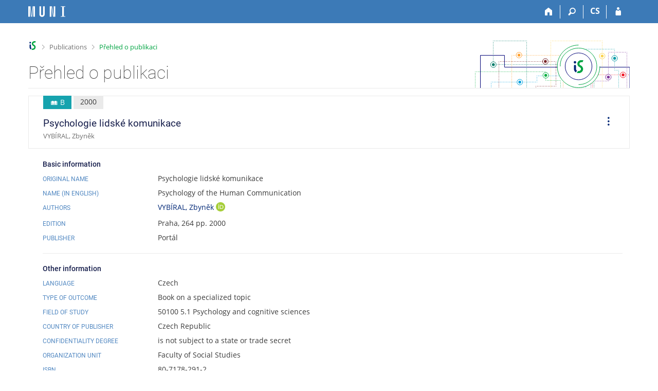

--- FILE ---
content_type: text/html; charset=utf-8
request_url: https://is.muni.cz/publication/343666/en/Psychologie-lidske-komunikace/Vybiral?lang=en
body_size: 7828
content:
<!DOCTYPE html>
<html class="no-js" lang="en">
<head>
<meta name="citation_abtract_en" content="The book offers an overview of both - past and contemporary -
approaches to an analysis of the human communication. Some
specific approaches are mentioned: transactional analysis, game
theory, Paul Watzlawick´s theoretical model.">
<meta name="citation_year" content="2000">
<meta name="citation_id" content="343666">
<meta name="citation_publisher" content="Portál">
<meta name="citation_type" content="B">
<meta name="citation_abstract" content="Přehled (nejen, avšak převážně) psychologických přístupů ke
zkoumání lidské komunikace. Zahrnuje analýzu verbální i
neverbální komunikace, vybraných kognitivních východisek,
poruch apod. Zmíněny jsou speciální přístupy jako transakční
analýza, teorie her aj.">
<meta name="citation_isbn" content="80-7178-291-2">
<meta name="citation_authors" content="Vybíral, Zbyněk">
<meta name="citation_title" content="Psychologie lidské komunikace">
<meta name="citation_language" content="cze">
<meta name="citation_keywords" content="psychology; communication; verbal; nonverbal; patterns">

<meta content="text/html; charset=utf-8" http-equiv="Content-Type">
<meta content="IE=edge" http-equiv="X-UA-Compatible">
<meta content="width=device-width, initial-scale=1" name="viewport">
<title>Přehled o publikaci</title>
<link href="https://is.muni.cz/publication/343666/en/Psychologie-lidske-komunikace/Vybiral" rel="canonical">
<link href="/favicon.ico" rel="icon" sizes="32x32">
<link href="/favicon.svg" rel="icon" type="image/svg+xml">
<link href="/css/r6/foundation.min.css?_v=ab3b2b3" media="screen,print" rel="stylesheet" type="text/css">
<link href="/css/r/icons/foundation-icons.css?_v=d866a73" media="screen,print" rel="stylesheet" type="text/css">
<link href="/css/r6/prvky.css?_v=b3eeab8" media="screen,print" rel="stylesheet" type="text/css">
<link href="/css/r6/r6.css?_v=358447b" media="screen,print" rel="stylesheet" type="text/css">
<link href="/css/r6/motiv/1.css?_v=9421c26" media="screen" rel="stylesheet" type="text/css">
<link href="/css/r6/r6-print.css?_v=d1a07b2" media="print" rel="stylesheet" type="text/css">
<style>.com-kroky .com-krok {
	width: 5rem;
	grid-template-rows: 1fr 3rem;
}

.unfold {
	margin-left: 0;
}

.fmgr_seznam table {
	text-align: left;
}

a.citujici {
	text-decoration: none;
}

a.citujici:hover .underline {
	text-decoration: underline;
}

a.citujici.nedurazne {
	pointer-events: none;
	cursor: default;
}

.ps-info-panel {
	padding: 1rem 1rem 1rem 2rem;
}

@media (max-width: 39.9375em) {
	.ps-info-panel {
		padding: 0;
	}
}

.lng-switch {
	display: flex;
	gap: .5rem;
	justify-content: end;
	--zarizeni: pc;
}

@media (max-width: 39.9375em) {
	.lng-switch {
		--zarizeni: mobil;
	}
}

.lng-switch .button:not(.btn--transp) {
	background-color: transparent;
	border-color: transparent;
	font-size: var(--16px);
	font-weight: 500;
	color: var(--barva1);
}

.lng-switch .button:not(.btn--transp).active,
.lng-switch .button:not(.btn--transp):hover {
	background-color: var(--bgbarva-seda6);
	color: var(--barva5);
}

@media (max-width: 39.9375em) {
	.lng-switch .button:not(.active):focus,
	.lng-switch .button:not(.active):active,
	.lng-switch .button:not(.active):hover {
		background-color: transparent;
		border-color: transparent;
		font-size: var(--16px);
		font-weight: 500;
		color: var(--barva1);
	}

	.align-self-top__small {
		align-self: start;
	}

	.mt-1-75 {
		margin-top: 1.75rem;
	}
}

.pulb-grid-tools {
	display: flex;
	gap: 1rem;
}

.pulb-grid-tools .publ-tools-podobne {
	padding-right: 1rem;
	border-right: var(--1px) solid var(--bordersedy);
}</style>
<link href="/css/r6/publikace.css?_v=801853b" media="screen,print" rel="stylesheet" type="text/css">
<script src="/js/r6/jquery.js?_v=3736f12"></script>
<script src="/js/error.js?_v=e23fead"></script>
<script src="/js/r6/foundation.js?_v=a06b727"></script>
</head>
<body class="en noauth skola_14 motiv-1 motiv-svetly">
<a href="#sticky_panel" class="show-on-focus print-hide">Skip to top bar</a><a href="#hlavicka" class="show-on-focus print-hide">Skip to header</a><a href="#app_content" class="show-on-focus print-hide">Skip to content</a><a href="#paticka" class="show-on-focus print-hide">Skip to footer</a>
<div id="content" class="">
	<div id="zdurazneni-sticky" class="zdurazneni-sticky print-hide" role="alert" aria-atomic="true"></div>
	<div id="rows_wrapper">
		<div class="foundation-design-z">
			<nav id="sticky_panel" >
	<div class="row">
		<div class="column">
			<div class="ikony">
				<a href="/?lang=en" class="sticky_home" title="Masaryk University Information System" aria-label="Masaryk University Information System"></a>
				<a href="/?lang=en" class="sticky-icon" title="Home" aria-label="Home"><i class="house isi-home" aria-hidden="true"></i></a><a href="#" class="sticky-icon prepinac-vyhl float-right" title="Search" aria-label="Search" data-toggle="is_search"><i class="isi-lupa" aria-hidden="true"></i></a><div id="is_search" class="dropdown-pane bottom search-dropdown" data-dropdown data-close-on-click="true">
	<form method="POST" action="/vyhledavani/" role="search"><INPUT TYPE=hidden NAME="lang" VALUE="en">
		<div class="input-group">
			<input class="input-group-field input_text" type="search" name="search" autocomplete="off" role="searchbox">
			<div id="is_search_x" class="is_input_x input-group-button"><i class="isi-x"></i></div>
			<div class="input-group-button">
				<input type="submit" class="button" value="Search">
			</div>
		</div>
	</form>
	<div id="is_search_results"></div>
</div><span><a href="/publication/343666/en/Psychologie-lidske-komunikace/Vybiral?lang=cs" class="sticky-item prepinac-jazyk jazyk-cs" aria-label="Přepnout do češtiny" title="Přepnout do češtiny" >CS</a></span><a href="/auth/publication/343666/en/Psychologie-lidske-komunikace/Vybiral?lang=en" class="sticky-icon float-right" title="IS MU Login" aria-label="IS MU Login"><i class="isi-postava" aria-hidden="true"></i></a>
			</div>
		</div>
	</div>
</nav>
			
			<header class="row hlavicka" id="hlavicka">
	<div class="small-5 medium-3 columns znak skola14">
		
	</div>
	<div id="is-prepinace" class="small-7 medium-9 columns">
		
		<div id="prepinace">
        <ul aria-hidden="true" class="is-switch dropdown menu" data-dropdown-menu data-click-open="true" data-closing-time="0" data-autoclose="false" data-disable-hover="true" data-close-on-click="true" data-force-follow="false" data-close-on-click-inside="false" data-alignment="right">
                
                
                
        </ul>
        <ul class="show-for-sr">
                
                
                
        </ul>
</div>
	</div>
</header>
<div class="row" aria-hidden="true">
	<div class="column">
		<a href="#" class="app_header_motiv_switch show-for-medium" title="Change theme" aria-label="Change theme" data-open="motiv_reveal"><i class="isi-nastaveni isi-inline" aria-hidden="true"></i></a>
		
	</div>
</div><div id="drobecky" class="row">
	<div class="column">
		<span class="wrap"><a href="/?lang=en" title="MU Information System" class="drobecek_logo" accesskey="0"> </a><span class="sep"> <i class="isi-zobacek-vpravo"></i><span class="show-for-sr">&gt;</span> </span><a href="/publikace/?lang=en" accesskey="1">Publications</a><span class="sep last"> <i class="isi-zobacek-vpravo"></i><span class="show-for-sr">&gt;</span> </span><a href="https://is.muni.cz/publication/343666/en/Psychologie-lidske-komunikace/Vybiral?lang=en" class="drobecek_app" accesskey="2" title="Přehled o publikaci">Přehled o publikaci</a></span>
	</div>
</div><div id="app_header_wrapper" class="row align-justify show-for-medium">
	<div class="medium-12 column">
		<h1 id="app_header"><div class="large-9 xlarge-9"><span id="app_name">Přehled o publikaci</span></div></h1>
	</div>
	<div class="shrink column">
		<div id="app_header_image"></div>
	</div>
</div>

<div class="row">
	<div class="column">
		<div id="app_menu" class="empty">
			
		</div>
	</div>
</div><!--[if lt IE 9]><div id="prvek_3017891" class="zdurazneni varovani ie_warning"><h3 class="zdurazneni-nadpis">Warning:</h3><h3>Your browser Internet Explorer is out of date.</h3><p>It has known security flaws and may not display all features of this and other websites.</p></div><![endif]-->
		</div>
		<div id="app_content_row" class="row"><main id="app_content" class="column" role="main">
<div class="mb-05 border-basic p-1 pr-2 pl-2" style="border: 1px solid;">
    <div class="row collapse gap-1">
	<div class="column">
		
		<span title="Publication type B - Book on a specialized topic" class="stitek-inline publ-edit-stitek si-medium si-text si-ikona hide-for-print" data-r05-nazev="Book on a specialized topic">
			<i class="isi-kniha-otevrena isi-inline" aria-hidden="true"></i> B
		</span>
		<span class="stitek-inline publ-edit-stitek pe-stitek__rok si-medium si-text">2000</span>
			
	    <h2 class="nazev_publikace">Psychologie lidské komunikace</h2>
	    <span class="nedurazne font-size-S">VYBÍRAL, Zbyněk</span>
	</div>
	<div class="column shrink"></div>
	<div class="column shrink align-self-middle align-self-top__small mt-1-75 hide-for-print">
	    <ul id="operace-dropdown" class="dropdown menu bez-zobacku dd-ikony" data-disable-hover="true" data-click-open="true" data-dropdown-menu role="menubar">
		<li role="menuitem" class="is-dropdown-submenu-parent opens-right" aria-haspopup="true" aria-label="Operations">
		    <a href="#" class="pr-0">
				<i class="isi-tri-tecky-svisle isi-large mr-0" style="line-height: 38px;" aria-hidden="true"></i>
				<span class="show-for-sr">Operations</span>
		    </a>

		    <ul class="vertical menu nested submenu is-dropdown-submenu first-sub" data-submenu="" role="menu">
				<li role="menuitem" class="is-submenu-item is-dropdown-submenu-item">
					<a data-open="citace-modal" class="clear">
					<i class="isi-citace isi-inline" aria-hidden="true"></i>Cite
					</a>
				</li>
	
		<li role="menuitem" class="is-submenu-item is-dropdown-submenu-item">
			<a target="_blank" href="/publication/343666?lang=en;vytisknout=1">
				<i class="isi-print isi-inline" aria-hidden="true"></i>Print
			</a>
		</li>
	
			</ul>
		</li>
	    </ul>
	</div>
    </div>
</div>
	<div class="ps-info-panel">
	<h3 class="nadpisek-operace">Basic information</h3>
	<div class="mb-05 grid-dalsi-udaje-row">
		<h4 class="nadpisek-modry mb-0">Original name</h4>
		<div>Psychologie lidské komunikace</div>
	</div>
		<div class="mb-05 grid-dalsi-udaje-row">
			<h4 class="nadpisek-modry mb-0">Name (in English)</h4>
			<div>Psychology of the Human Communication</div>
		</div><div class="mb-05 grid-dalsi-udaje-row">
				<h4 class="nadpisek-modry mb-0">Authors</h4>
				<div><a class="autor_publikace" data-vizitka="56065" href="/person/56065?lang=en#publikace">VYBÍRAL, Zbyněk <a class="link-orcid lo-standalone-icon tt-noborder top" data-tooltip="data-tooltip" href="https://orcid.org/0000-0003-2239-4859" style="vertical-align: calc(-1* var(--3px));" title="0000-0003-2239-4859"><span class="show-for-sr">ORCID</span></a></a></div>
			</div>
			<div class="mb-05 grid-dalsi-udaje-row">
				<h4 class="nadpisek-modry mb-0">Edition</h4>
				<div> Praha, 264 pp. 2000</div>
			</div>
		
		<div class="mb-05 grid-dalsi-udaje-row">
			<h4 class="nadpisek-modry mb-0">Publisher</h4>
			<div>Portál</div>
		</div><hr><h3 class="nadpisek-operace">Other information</h3>
		<div class="mb-05 grid-dalsi-udaje-row">
			<h4 class="nadpisek-modry mb-0">Language</h4>
			<div>Czech</div>
		</div>
	
		<div class="mb-05 grid-dalsi-udaje-row">
			<h4 class="nadpisek-modry mb-0">Type of outcome</h4>
			<div>Book on a specialized topic</div>
		</div>
	
		<div class="mb-05 grid-dalsi-udaje-row">
			<h4 class="nadpisek-modry mb-0">Field of Study</h4>
			<div>50100 5.1 Psychology and cognitive sciences</div>
		</div>
	
		<div class="mb-05 grid-dalsi-udaje-row">
			<h4 class="nadpisek-modry mb-0">Country of publisher</h4>
			<div>Czech Republic</div>
		</div>
	
		<div class="mb-05 grid-dalsi-udaje-row">
			<h4 class="nadpisek-modry mb-0">Confidentiality degree</h4>
			<div>is not subject to a state or trade secret</div>
		</div>
	
			<div class="mb-05 grid-dalsi-udaje-row">
				<h4 class="nadpisek-modry mb-0">Organization unit</h4>
				<div>Faculty of Social Studies</div>
			</div>
		
		<div class="mb-05 grid-dalsi-udaje-row">
			<h4 class="nadpisek-modry mb-0">ISBN</h4>
			<div>80-7178-291-2</div>
		</div>
	
		<div class="mb-05 grid-dalsi-udaje-row">
			<h4 class="nadpisek-modry mb-0">Keywords in English</h4>
			<div>psychology; communication; verbal; nonverbal; patterns</div>
		</div><div class="mb-05 grid-dalsi-udaje-row">
			<h4 class="nadpisek-modry mb-0">Tags</h4>
			<div><a href="/publications/?lang=en;stitek=communication">communication</a>, <a href="/publications/?lang=en;stitek=nonverbal">nonverbal</a>, <a href="/publications/?lang=en;stitek=patterns">patterns</a>, <a href="/publications/?lang=en;stitek=psychology">psychology</a>, <a href="/publications/?lang=en;stitek=verbal">verbal</a></div>
		</div><div class="float-right mb-05">
				<div>
				<i class="isi-clock isi-inline barvadoplnkova" aria-hidden="true"></i>
				<span class="nedurazne">Changed: 28/11/2000 11:51, <a href="/person/56065" class="nedurazne" data-vizitka="56065">prof. PhDr. Zbyněk Vybíral, Ph.D.</a></span>
				</div>
		</div>
			<hr>
			<div class="row collapse gap-1 align-middle mb-1">
				<div class="column">
					<h3 class="nadpisek-operace mb-0">Abstract</h3>
				</div>
		
			<div class="column text-right lng-switch shrink show-for-small-only">
				<a href="#a" class="button mb-0 active anotace-switch show-for-small-only" data-lang="ORIG">ORIG</a>
<a href="#a" class="button mb-0 anotace-switch" data-lang="EN">EN</a>
			</div></div><div class="pe-anotace">
				<div class="pe-anotace-jazyk anotace-ORIG">
					<h4 class="nadpisek-modry mb-0">In the original language</h4>
					<div>Přehled (nejen, avšak převážně) psychologických přístupů ke zkoumání lidské komunikace. Zahrnuje analýzu verbální i neverbální komunikace, vybraných kognitivních východisek, poruch apod. Zmíněny jsou speciální přístupy jako transakční analýza, teorie her aj.</div>
				</div>
				<div class="pe-anotace-jazyk anotace-EN ">
					<h4 class="nadpisek-modry mb-0">In English</h4>
					<div>The book offers an overview of both - past and contemporary - approaches to an analysis of the human communication. Some specific approaches are mentioned: transactional analysis, game theory, Paul Watzlawick´s theoretical model.</div>
				</div></div></div></main></div>
		
		<div class="foundation-design-z foot_clear">
			
	<div class="row">
		
	</div>
	<footer id="paticka" class="">
		<div class="row">
			<div class="columns small-12 medium-6 paticka_logo">
	<a href="/?lang=en"><span class="show-for-sr">IS MU</span></a>
	<div>
		The Information&nbsp;System of Masaryk University
		<div class="footer_about">
			<a href="https://is.muni.cz/nas_system/?lang=en">More about IS MU</a>, administered by <a href="https://www.fi.muni.cz/">Faculty of Informatics, MU</a>
		</div>
		
	</div>
</div>
<div class="columns small-6 medium-3">
	<div class="footer_podpora">
	<a href="/podpora/?lang=en">Do you need help?</a>
	<span class="kont_email"><nobr class="postovni_adresa">istech<img src="/pics/posta/830b4dffd1ce51ef4ffcb01ca539e2ecZ.gif" alt="(zavináč/atsign)" />fi<img src="/pics/posta/c7930ea828e2fd7a8c7a7c3e139d112dT.gif" alt="(tečka/dot)" />muni<img src="/pics/posta/c7930ea828e2fd7a8c7a7c3e139d112dT.gif" alt="(tečka/dot)" />cz</nobr></span>
</div>
	<div class="footer_napoveda">
		<a href="/help/ucitel/publikace?lang=en">Help</a>
	</div>
	<div class="row">
		<div class="columns small-12 display-none">
			<div class="footer_zoomy">
				<a href="" rel="nofollow"></a>
			</div>
		</div>
	</div>
</div>
<div class="columns small-6 medium-3 nastaveni_col">
	<div class="footer_datum">
		<span title="Today is 48. (even) week.">24/11/2025 <span style='padding: 0 0.6em'>|</span> 02:10</span>
		<a href="/system/cas?lang=en" title="Today is 48. (even) week." class="footer_cas">Current date and&nbsp;time</a>
	</div>
	<div>
	
	<div class="footer_nastaveni"><a href="/nas_system/ochrana_informaci?lang=en">Use of cookies</a><a href="https://is.muni.cz/system/pristupnost" class="footer_about">Accessibility</a></div>
</div>
</div>
			<div class="right-border"></div>
			<div class="left-border"></div>
		</div>
		<a href="#hlavicka" class="skip_up" title="takes you to the top of the page">
			Go to top
		</a>
	</footer>

		</div>
	</div>
</div>
<div id="citace-modal" role="region" class="reveal large" data-append-to=".foundation-design-z:first" data-reveal="">
	<div class="row">
		<div  class="column reveal-content">
			
<h2><i class="isi-citace isi-inline" aria-hidden="true"></i>Cite</h2>
<ul class="tabs tabs-prepinace" data-tabs id="tabs_citace">
	<li class="tabs-title is-active" role="presentation">
		<a href="#tab_iso">ČSN ISO 690</a>
	</li>
	<li class="tabs-title" role="presentation">
		<a href="#tab_bibtex">BibTeX</a>
	</li>
	<li class="tabs-title" role="presentation">
		<a href="#tab_latex">LaTeX</a>
	</li>
	<li class="tabs-title" role="presentation">
		<a href="#tab_ris">RIS</a>
	</li>
</ul>
<div class="tab-content" data-tabs-content="tabs_citace">
	<div class="tabs-panel is-active bgbarva-seda1 p-1 mb-1" id="tab_iso">VYBÍRAL, Zbyněk. <i>Psychologie lidské komunikace (Psychology of the Human Communication)</i>. Praha: Portál, 2000, 264 pp. ISBN&nbsp;80-7178-291-2.</div>
	<div class="tabs-panel bgbarva-seda1 p-1 mb-1" id="tab_bibtex">@book{343666,<br />&nbsp;&nbsp;&nbsp;author = {Vybíral, Zbyněk},<br />&nbsp;&nbsp;&nbsp;address = {Praha},<br />&nbsp;&nbsp;&nbsp;keywords = {psychology; communication; verbal; nonverbal; patterns},<br />&nbsp;&nbsp;&nbsp;language = {cze},<br />&nbsp;&nbsp;&nbsp;location = {Praha},<br />&nbsp;&nbsp;&nbsp;isbn = {80-7178-291-2},<br />&nbsp;&nbsp;&nbsp;publisher = {Portál},<br />&nbsp;&nbsp;&nbsp;title = {Psychologie lidské komunikace},<br />&nbsp;&nbsp;&nbsp;year = {2000}<br />}<br /><br /></div>
	<div class="tabs-panel bgbarva-seda1 p-1 mb-1" id="tab_ris">TY&nbsp;&nbsp;-&nbsp;BOOK<br />ID&nbsp;&nbsp;-&nbsp;343666<br />AU&nbsp;&nbsp;-&nbsp;Vybíral, Zbyněk<br />PY&nbsp;&nbsp;-&nbsp;2000<br />TI&nbsp;&nbsp;-&nbsp;Psychologie lidské komunikace<br />PB&nbsp;&nbsp;-&nbsp;Portál<br />CY&nbsp;&nbsp;-&nbsp;Praha<br />SN&nbsp;&nbsp;-&nbsp;8071782912<br />KW&nbsp;&nbsp;-&nbsp;psychology<br />KW&nbsp;&nbsp;-&nbsp;communication<br />KW&nbsp;&nbsp;-&nbsp;verbal<br />KW&nbsp;&nbsp;-&nbsp;nonverbal<br />KW&nbsp;&nbsp;-&nbsp;patterns<br />N2&nbsp;&nbsp;-&nbsp;Přehled (nejen, avšak převážně) psychologických přístupů ke zkoumání lidské komunikace. Zahrnuje analýzu verbální i neverbální komunikace, vybraných kognitivních východisek, poruch apod. Zmíněny jsou speciální přístupy jako transakční analýza, teorie her aj.<br />ER&nbsp;&nbsp;-&nbsp;<br /><br /></div>
	<div class="tabs-panel bgbarva-seda1 p-1 mb-1" id="tab_latex">VYBÍRAL, Zbyněk. \textit{Psychologie lidské komunikace (Psychology of the Human Communication)}. Praha: Portál, 2000, 264 pp. ISBN~80-7178-291-2.
</div>
<div>
	<button class="input-group-button button kopirovat_citaci float-right">
		<i class="isi-clipboard isi-inline" aria-hidden="true"></i>Copy
	</button>
</div>
	
		</div>
	</div>
	<div class="modal-btns"><button class="close-button" type="button" aria-label="Close" data-close><span aria-hidden="true">&times;</span></button></div>
</div>


<script src="/js/is.js?_v=0f918c2"></script>
<script src="/js/jquery-ui-1.12.1-sortable-r6.min.js?_v=611662c"></script>
<script src="/js/log-kliknuto.js?_v=d448124"></script>
<script src="/js/publikace.js?_v=14dc330"></script>
<script>
(function() {

"use strict";

is.Design.init({
   "js_init" : [
      {
         "params" : [],
         "method" : "init",
         "module" : "PublikaceBaner"
      },
      {
         "module" : "Publikace_vypis",
         "params" : [],
         "method" : "init"
      },
      {
         "module" : "HashNavigation",
         "params" : [],
         "method" : "init"
      },
      {
         "method" : "init",
         "params" : [],
         "module" : "Drobecky"
      },
      {
         "method" : "decode_mail",
         "params" : [],
         "module" : "MailTo"
      },
      {
         "params" : [],
         "method" : "init",
         "module" : "Forms"
      },
      {
         "params" : [],
         "method" : "init_header",
         "module" : "Design"
      },
      {
         "params" : [],
         "method" : "init_toolkit",
         "module" : "Design"
      }
   ],
   "session" : {
      "is_design_z" : "",
      "skola_id" : "14",
      "debug" : 1,
      "uco" : null,
      "cgipar" : {
         "lang" : [
            "en"
         ]
      },
      "sn" : "/publikace/publikace_simple.pl",
      "session_id" : "6285630758",
      "pouzit_neoverene_udaje" : null,
      "is_muni_cz" : "is.muni.cz",
      "vidim_kazdeho" : null,
      "login" : null,
      "lang" : "en",
      "skola_zkratka" : "MU",
      "server_time" : "24. 11. 2025 02:10:29",
      "auth" : "",
      "w_log_id" : "22252290136",
      "remote_user" : null,
      "ekurz" : false
   },
   "ldb" : {
      "chyba_503" : "The application is temporarily unavailable due to the System being overloaded.",
      "potvrzeni_zkopirovani" : "Copied to clipboard.",
      "sbalit" : "Hide",
      "chyba" : "An error has occurred. Try again or refresh the page.",
      "byl_jste_odhlasen_prihlasit" : "Log in",
      "byl_jste_odhlasen_zavrit" : "Close",
      "modal_full" : "Full-screen view",
      "byl_jste_odhlasen" : "You have been logged out.",
      "rozbalit" : "Show"
   },
   "svatky" : {
      "20211226" : 1,
      "20250418" : 1,
      "20040101" : 1,
      "20150501" : 1,
      "20171227" : 1,
      "20231224" : 1,
      "20070928" : 1,
      "20161229" : 1,
      "20260101" : 1,
      "20150928" : 1,
      "20130928" : 1,
      "20250421" : 1,
      "20021229" : 1,
      "20211117" : 1,
      "20240501" : 1,
      "20251225" : 1,
      "20181228" : 1,
      "20130705" : 1,
      "20180501" : 1,
      "20111224" : 1,
      "20250706" : 1,
      "20230706" : 1,
      "20060501" : 1,
      "20071225" : 1,
      "20091028" : 1,
      "20071228" : 1,
      "20071230" : 1,
      "20131231" : 1,
      "20091224" : 1,
      "20231230" : 1,
      "20250705" : 1,
      "20220705" : 1,
      "20101225" : 1,
      "20161227" : 1,
      "20251224" : 1,
      "20171229" : 1,
      "20221117" : 1,
      "20131230" : 1,
      "20211028" : 1,
      "20040705" : 1,
      "20160706" : 1,
      "20111223" : 1,
      "20001226" : 1,
      "20261231" : 1,
      "20120501" : 1,
      "20191229" : 1,
      "20001230" : 1,
      "20080101" : 1,
      "20151231" : 1,
      "20180706" : 1,
      "20201230" : 1,
      "20220418" : 1,
      "20050101" : 1,
      "20151229" : 1,
      "20070101" : 1,
      "20181224" : 1,
      "20250508" : 1,
      "20090413" : 1,
      "20220928" : 1,
      "20121117" : 1,
      "20090501" : 1,
      "20111225" : 1,
      "20210501" : 1,
      "20110508" : 1,
      "20131225" : 1,
      "20170928" : 1,
      "20240101" : 1,
      "20180330" : 1,
      "20231117" : 1,
      "20101231" : 1,
      "20061117" : 1,
      "20020401" : 1,
      "20131117" : 1,
      "20211228" : 1,
      "20060417" : 1,
      "20130101" : 1,
      "20261028" : 1,
      "20230705" : 1,
      "20261226" : 1,
      "20060706" : 1,
      "20071226" : 1,
      "20231231" : 1,
      "20171224" : 1,
      "20081226" : 1,
      "20160101" : 1,
      "20141225" : 1,
      "20101229" : 1,
      "20221231" : 1,
      "20070508" : 1,
      "20210928" : 1,
      "20141223" : 1,
      "20121226" : 1,
      "20071229" : 1,
      "20121225" : 1,
      "20241028" : 1,
      "20240928" : 1,
      "20261117" : 1,
      "20231229" : 1,
      "20161228" : 1,
      "20140928" : 1,
      "20051224" : 1,
      "20051228" : 1,
      "20090928" : 1,
      "20151226" : 1,
      "20041227" : 1,
      "20200410" : 1,
      "20030928" : 1,
      "20020501" : 1,
      "20230928" : 1,
      "20050705" : 1,
      "20141227" : 1,
      "20161117" : 1,
      "20210405" : 1,
      "20241223" : 1,
      "20201228" : 1,
      "20180508" : 1,
      "20201225" : 1,
      "20121224" : 1,
      "20150406" : 1,
      "20051229" : 1,
      "20211227" : 1,
      "20021230" : 1,
      "20101228" : 1,
      "20110706" : 1,
      "20241117" : 1,
      "20190419" : 1,
      "20111231" : 1,
      "20200501" : 1,
      "20221230" : 1,
      "20061028" : 1,
      "20250501" : 1,
      "20041225" : 1,
      "20101230" : 1,
      "20111230" : 1,
      "20011231" : 1,
      "20150705" : 1,
      "20240401" : 1,
      "20220706" : 1,
      "20141229" : 1,
      "20151225" : 1,
      "20131229" : 1,
      "20040412" : 1,
      "20011225" : 1,
      "20220415" : 1,
      "20021117" : 1,
      "20151117" : 1,
      "20041231" : 1,
      "20171225" : 1,
      "20050328" : 1,
      "20191228" : 1,
      "20241228" : 1,
      "20010416" : 1,
      "20200508" : 1,
      "20141231" : 1,
      "20151227" : 1,
      "20160325" : 1,
      "20011226" : 1,
      "20241231" : 1,
      "20071117" : 1,
      "20021223" : 1,
      "20141230" : 1,
      "20201226" : 1,
      "20041117" : 1,
      "20001229" : 1,
      "20050508" : 1,
      "20161231" : 1,
      "20120508" : 1,
      "20060508" : 1,
      "20020706" : 1,
      "20201223" : 1,
      "20200101" : 1,
      "20030705" : 1,
      "20121229" : 1,
      "20221226" : 1,
      "20141028" : 1,
      "20131028" : 1,
      "20101028" : 1,
      "20131227" : 1,
      "20161225" : 1,
      "20010501" : 1,
      "20101226" : 1,
      "20171228" : 1,
      "20040508" : 1,
      "20070705" : 1,
      "20030501" : 1,
      "20011227" : 1,
      "20240705" : 1,
      "20051230" : 1,
      "20190705" : 1,
      "20231226" : 1,
      "20080501" : 1,
      "20220508" : 1,
      "20021227" : 1,
      "20121230" : 1,
      "20061224" : 1,
      "20111229" : 1,
      "20221224" : 1,
      "20221228" : 1,
      "20110705" : 1,
      "20220501" : 1,
      "20060101" : 1,
      "20260508" : 1,
      "20191224" : 1,
      "20180101" : 1,
      "20080705" : 1,
      "20080928" : 1,
      "20001028" : 1,
      "20010101" : 1,
      "20021228" : 1,
      "20181227" : 1,
      "20020928" : 1,
      "20171117" : 1,
      "20150706" : 1,
      "20061227" : 1,
      "20230508" : 1,
      "20240508" : 1,
      "20151230" : 1,
      "20211224" : 1,
      "20180705" : 1,
      "20150101" : 1,
      "20231225" : 1,
      "20050706" : 1,
      "20201117" : 1,
      "20110101" : 1,
      "20171028" : 1,
      "20080324" : 1,
      "20031225" : 1,
      "20051117" : 1,
      "20090508" : 1,
      "20241230" : 1,
      "20251227" : 1,
      "20130508" : 1,
      "20110501" : 1,
      "20200928" : 1,
      "20190501" : 1,
      "20151028" : 1,
      "20231228" : 1,
      "20021224" : 1,
      "20200706" : 1,
      "20060928" : 1,
      "20231028" : 1,
      "20160501" : 1,
      "20040501" : 1,
      "20201028" : 1,
      "20101117" : 1,
      "20140101" : 1,
      "20081028" : 1,
      "20030421" : 1,
      "20190706" : 1,
      "20100508" : 1,
      "20211231" : 1,
      "20121228" : 1,
      "20111117" : 1,
      "20141226" : 1,
      "20251231" : 1,
      "20210705" : 1,
      "20160928" : 1,
      "20251229" : 1,
      "20260706" : 1,
      "20071028" : 1,
      "20250101" : 1,
      "20261225" : 1,
      "20131224" : 1,
      "20201231" : 1,
      "20161224" : 1,
      "20161230" : 1,
      "20151223" : 1,
      "20031224" : 1,
      "20211230" : 1,
      "20210402" : 1,
      "20061228" : 1,
      "20061230" : 1,
      "20130501" : 1,
      "20241229" : 1,
      "20160328" : 1,
      "20181225" : 1,
      "20161028" : 1,
      "20191230" : 1,
      "20071227" : 1,
      "20211229" : 1,
      "20191227" : 1,
      "20100405" : 1,
      "20021225" : 1,
      "20141228" : 1,
      "20060705" : 1,
      "20190101" : 1,
      "20161226" : 1,
      "20260406" : 1,
      "20051227" : 1,
      "20230501" : 1,
      "20001225" : 1,
      "20200413" : 1,
      "20080706" : 1,
      "20061229" : 1,
      "20140706" : 1,
      "20081225" : 1,
      "20170414" : 1,
      "20250928" : 1,
      "20201224" : 1,
      "20230407" : 1,
      "20171223" : 1,
      "20011117" : 1,
      "20061226" : 1,
      "20181230" : 1,
      "20170705" : 1,
      "20221225" : 1,
      "20230410" : 1,
      "20151224" : 1,
      "20141117" : 1,
      "20120101" : 1,
      "20100705" : 1,
      "20090101" : 1,
      "20131223" : 1,
      "20191028" : 1,
      "20120409" : 1,
      "20181028" : 1,
      "20101227" : 1,
      "20100706" : 1,
      "20201229" : 1,
      "20011228" : 1,
      "20010706" : 1,
      "20220101" : 1,
      "20100101" : 1,
      "20261224" : 1,
      "20160705" : 1,
      "20111227" : 1,
      "20121227" : 1,
      "20140508" : 1,
      "20210101" : 1,
      "20261228" : 1,
      "20121223" : 1,
      "20210706" : 1,
      "20010705" : 1,
      "20140421" : 1,
      "20221028" : 1,
      "20261229" : 1,
      "20100501" : 1,
      "20061225" : 1,
      "20081117" : 1,
      "20070409" : 1,
      "20111228" : 1,
      "20171231" : 1,
      "20261227" : 1,
      "20160508" : 1,
      "20260501" : 1,
      "20031226" : 1,
      "20031028" : 1,
      "20180402" : 1,
      "20151228" : 1,
      "20080508" : 1,
      "20001224" : 1,
      "20240329" : 1,
      "20071231" : 1,
      "20131226" : 1,
      "20170417" : 1,
      "20230101" : 1,
      "20041228" : 1,
      "20111226" : 1,
      "20140705" : 1,
      "20241224" : 1,
      "20191117" : 1,
      "20121231" : 1,
      "20191226" : 1,
      "20131228" : 1,
      "20170508" : 1,
      "20020101" : 1,
      "20021028" : 1,
      "20051226" : 1,
      "20190422" : 1,
      "20041226" : 1,
      "20240706" : 1,
      "20241226" : 1,
      "20030508" : 1,
      "20130706" : 1,
      "20021231" : 1,
      "20031117" : 1,
      "20191223" : 1,
      "20101224" : 1,
      "20020705" : 1,
      "20121028" : 1,
      "20030706" : 1,
      "20191225" : 1,
      "20020508" : 1,
      "20260928" : 1,
      "20100928" : 1,
      "20251228" : 1,
      "20120928" : 1,
      "20021226" : 1,
      "20161223" : 1,
      "20050928" : 1,
      "20251117" : 1,
      "20090706" : 1,
      "20221229" : 1,
      "20051028" : 1,
      "20231227" : 1,
      "20141224" : 1,
      "20110425" : 1,
      "20260705" : 1,
      "20101223" : 1,
      "20181226" : 1,
      "20181229" : 1,
      "20011028" : 1,
      "20210508" : 1,
      "20241227" : 1,
      "20001231" : 1,
      "20110928" : 1,
      "20181231" : 1,
      "20200705" : 1,
      "20070706" : 1,
      "20071224" : 1,
      "20011224" : 1,
      "20081224" : 1,
      "20070501" : 1,
      "20170501" : 1,
      "20171230" : 1,
      "20130401" : 1,
      "20190928" : 1,
      "20030101" : 1,
      "20191231" : 1,
      "20041230" : 1,
      "20180928" : 1,
      "20091226" : 1,
      "20001227" : 1,
      "20211225" : 1,
      "20011229" : 1,
      "20140501" : 1,
      "20190508" : 1,
      "20170101" : 1,
      "20260403" : 1,
      "20181117" : 1,
      "20111028" : 1,
      "20201221" : 1,
      "20051225" : 1,
      "20091117" : 1,
      "20010928" : 1,
      "20251226" : 1,
      "20150508" : 1,
      "20201222" : 1,
      "20241225" : 1,
      "20221227" : 1,
      "20120706" : 1,
      "20040706" : 1,
      "20171226" : 1,
      "20091225" : 1,
      "20041224" : 1,
      "20170706" : 1,
      "20010508" : 1,
      "20011230" : 1,
      "20141222" : 1,
      "20120705" : 1,
      "20050501" : 1,
      "20001228" : 1,
      "20041229" : 1,
      "20090705" : 1,
      "20251028" : 1,
      "20040928" : 1,
      "20251230" : 1,
      "20041028" : 1,
      "20261230" : 1
   }
}
);
})();
</script>

</body>
</html>


--- FILE ---
content_type: text/css; charset=utf-8
request_url: https://is.muni.cz/css/r6/publikace.css?_v=801853b
body_size: 7078
content:
:root {
	--wos-barva: #5d33bf;
}

.radio-elm {
	height: var(--30px);
	width: var(--30px);
	line-height: 1;
	border: var(--1px) solid var(--input-checkbox-elm-color);
	display: block;
	border-radius: 50%;
	padding: var(--3px);
}

.radio-elm.chel-velky::before {
	content: "";
	cursor: default;
	background-color: var(--input-bg);
	display: inline-block;
	width: var(--22px);
	height: var(--22px);
	border-radius: 50%;
}

input[type=radio]:checked + .radio-elm::before {
	background-color: var(--barva2);
}

input[readonly].pretty-readonly {
	box-shadow: none;
	background-color: var(--input-bg);
	color: var(--text);
	border-color: var(--input-border-color);
	cursor: default;
}

.pe .pe-kroky a {
	text-decoration: none;
	color: var(--text-nedurazny);
}

.pe .pe-kroky a .pe-kroky-kruh-nazev:hover {
	text-decoration: underline;
}

.pe .pe-krok {
	text-align: center;
}

.pe .pe-krok .pe-kroky-kruh {
	line-height: 2;
	font-size: var(--20px);
	color: var(--text-nedurazny);
	height: var(--40px);
	width: var(--40px);
	border-radius: 50%;
	border: var(--1px) solid var(--text-nedurazny);
	margin-left: auto;
	margin-right: auto;
	margin-bottom: 1rem;
}

.pe .pe-krok .pe-kroky-kruh-nazev {
	font-size: var(--font-size-L);
}

.pe .pe-krok.active {
	color: var(--barva2);
}

.pe .pe-krok.active .pe-kroky-kruh {
	border-color: var(--barva2);
	color: var(--barva2);
}

@media (min-width: 64em) {
	.pe .large-flex-gap-5 {
		gap: 5rem;
	}
}

.pe .pe-bunka {
	padding: 0 .5rem;
}

.pe .pe-nalez-publikace {
	background-color: var(--bg);
	border: var(--1px) solid var(--bordersedy);
	padding: 1rem;
	margin-bottom: 1rem;
}

.pe .vsechny-moznosti-typ-form {
	display: grid;
	grid-template-columns: repeat(2, 1fr);
	column-gap: 5rem;
	row-gap: .5rem;
}

@media (max-width: 64em) {
	.pe .vsechny-moznosti-typ-form {
		grid-template-columns: 1fr;
	}
}

#autor_modal {
	overflow-y: visible;
}

.pe {
	.pe-seznam-osob {
		display: grid;
		gap: 0;
		grid-template-columns: 4fr repeat(2, 2fr) 11rem 6rem repeat(2, 3rem);
		align-items: center;
		margin-bottom: var(--2px);
	}

	.pe-seznam-osob:not(.pe-seznam-osob.pe-seznam-osob--hlavicka) {
		background-color: var(--bg);
	}

	.pe-seznam-osob .grid-mu-fn {
		display: grid;
		grid-template-columns: repeat(3, 4rem);
		gap: 0 1rem;
	}

	.mu-fn-el label,
	.grid-korespo-autor label {
		line-height: 2.4;
	}

	.grid-korespo-autor {
		text-align: center;
	}

	.grid-dom-autor {
		grid-column: 1 / -1;
		text-align: center;
	}
}

.grid-obcanstvi {
	select {
		margin-bottom: 0;
	}
}

/* od 901px */
@media (min-width: 56.3125rem) {
	.hide-for-900 {
		display: none;
	}
}

/* do 900px */
@media (max-width: 56.25em) {
	.show-for-900 {
		display: none !important;
	}

	.pe {

		.mu-fn-el label,
		.grid-korespo-autor label {
			line-height: 1.5;
		}

		.pe-seznam-osob:not(.pe-vedlejsi-autori) {
			.grid-jmeno {
				grid-area: jmeno;
				border-bottom: var(--1px) dashed var(--bordersedy);
				border-right: var(--1px) dashed var(--bordersedy);
				height: 100%;
				line-height: 2;
			}
		}

		.grid-mu-fn {
			grid-area: mu-fn;
			border-bottom: var(--1px) dashed var(--bordersedy);
			border-right: var(--1px) dashed var(--bordersedy);
		}

		.grid-drag {
			grid-area: drag;
			align-self: start;
		}

		.grid-smazat {
			grid-area: smazat;
		}

		.grid-korespo-autor {
			grid-area: korespo-autor;
			border-bottom: var(--1px) dashed var(--bordersedy);
			border-right: var(--1px) dashed var(--bordersedy);
		}

		.grid-obcanstvi {
			grid-area: obcanstvi;
			border-right: var(--1px) dashed var(--bordersedy);
		}

		.grid-orcid {
			grid-area: orcid;
			border-right: var(--1px) dashed var(--bordersedy);
			height: 100%;
		}

		.grid-pomoc-autor {
			grid-area: pomoc-autor;
		}

		.pe-seznam-osob:not(.pe-vedlejsi-autori) {
			.pe-bunka {
				padding: .5rem;
			}
		}

		.pe-seznam-osob {
			grid-template-columns: 4.5rem repeat(2, 1fr) 3rem;
			grid-template-rows: repeat(3, max-content);
			grid-template-areas:
				"jmeno jmeno jmeno drag"
				"mu-fn mu-fn korespo-autor drag"
				"orcid obcanstvi obcanstvi smazat";
			padding: var(--5px);
			gap: var(--5px);
		}
	}
}

.pe .pe-seznam-osob.pe-vedlejsi-autori {
	grid-template-columns: minmax(10rem, 4fr) 3fr repeat(2, 3rem);
}

@media (max-width: 64em) {
	.pe .pe-seznam-osob.pe-vedlejsi-autori {
		grid-template-columns: 1fr repeat(2, 3rem);
		grid-template-areas:
			"jmeno jmeno jmeno drag"
			"pomoc-autor pomoc-autor pomoc-autor smazat";
	}

	.pe .grid-smazat {
		align-self: end;
	}
}

.pe .pe-seznam-osob a.editace-autora {
	display: none;
}

.pe .pe-bunka .isi-drag-and-drop-2,
.pe .pe-bunka .isi-popelnice {
	position: relative;
	top: var(--2px);
}

.pe .pe-bunka a:has(.isi-drag-and-drop-2) {
	cursor: move;
}

.pe .pe-seznam-osob {
	a.editace-autora {
		.isi-tuzka {
			position: absolute;
			left: 0;
			top: 0;
		}
	}

	&:hover {
		a.editace-autora {
			display: inline-block;

			.isi-tuzka {
				font-size: var(--18px);
				line-height: 1;
			}
		}
	}
}

.pe.rozsahle-formulare .rf-sekce:first-of-type {
	margin-top: 2.5rem;
}

.pe .hlavicka {
	margin-top: var(--10px);
}

.pe {

	.pe-seznam-osob.pe-seznam-osob--hlavicka,
	.pe-seznam-osob.pe-seznam-osob--hlavicka .has-tip {
		font-weight: 600;
		align-items: end;
	}
}

.pe .pe-seznam-osob.pe-seznam-osob--hlavicka .pe-bunka {
	background-color: transparent;
}

.pe .pe-seznam-osob.pe-pracoviste {
	grid-template-columns: repeat(2, 1fr) 80px var(--20px);
	gap: 1rem;
}

.pe .pe-seznam-osob.pe-pracoviste .pe-pracoviste-autor {
	grid-column: 1 / -1;
	display: grid;
	grid-template-columns: var(--20px) repeat(2, 1fr);
	gap: 1rem;
}

.podil-hlaseni.zdurazneni {
	padding-left: 1rem;
}

@media (max-width: 39.9375em) {
	.pe .pe-seznam-osob.pe-pracoviste {
		grid-template-columns: repeat(4, 1fr);
		grid-template-rows: repeat(3, 1fr);
		grid-template-areas:
			"pracoviste pracoviste pracoviste pracoviste"
			"autor autor autor autor"
			"procenta procenta procenta zrus"
		;
		row-gap: .5rem;
	}

	.pe .pe-seznam-osob.pe-pracoviste .pe-pracoviste-nazev {
		grid-column: 1 / -1;
	}

	.pe [data-typ=spoluprace] .spoluprace_row .chosen-container:nth-of-type(1),
	.pe [data-typ=spoluprace] .spoluprace_row select:nth-of-type(1) {
		grid-area: pracoviste;
	}

	.pe [data-typ=spoluprace] .spoluprace_row .chosen-container:nth-of-type(2),
	.pe [data-typ=spoluprace] .spoluprace_row select:nth-of-type(2) {
		grid-area: autor;
	}

	.pe .pe-spoluprac-procenta {
		grid-area: procenta;
	}

	.pe .zrus {
		grid-area: zrus;
	}

	.pe .spoluprace_row {
		margin-bottom: 1rem;
		padding-bottom: 1rem;
		border-bottom: var(--1px) solid var(--bordersedy);
	}
}

.pe .pe-pridat-polozku {
	background-color: var(--bgbarva-seda3);
	padding: .5rem;
	border-radius: 1rem;
	margin-bottom: 2rem;
	position: relative;
}

.pe .pe-pridat-polozku .pe-zavrit-pridani-pol {
	position: absolute;
	right: 1rem;
	top: 1rem;
	padding-top: 0;
}

.pe .pe-pridat-polozku .pe-zavrit-pridani-pol .isi-large {
	font-size: 2rem;
	line-height: 1;
}

.pe .pe-riv {
	text-transform: uppercase;
	color: var(--barva4);
	font-weight: 600;
}

.pe .drag_drop_target {
	background-color: var(--bg);
}

.pe .pe-podrobnosti-soubor {
	background-color: var(--bgbarva-seda3);
	border-radius: var(--30px);
	padding: 1rem 1.5rem;
}

.has-tip.tip-noborder {
	border: 0;
}

@media (min-width: 39.9375em) {
	.tps-akce {
		padding: .25rem 1rem;
		margin-right: calc(-1 * var(--31px));
		display: block;
	}

	.tps-akce.tps-akce--vybrana {
		z-index: 500;
		position: relative;
		border-right: 0;
	}

	.tps-akce.tps-akce--vybrana::before {
		content: "";
		width: 0;
		height: 0;
		border-top: 1rem solid rgba(0, 0, 0, 0);
		border-right: 1rem solid var(--bordersedy-dark);
		border-bottom: 1rem solid rgba(0, 0, 0, 0);
		position: absolute;
		right: 0;
		top: 0;
	}
}

.tps-vybrana-akce-bg {
	padding: 1rem 1.5rem;
	background-color: var(--bgbarva-seda4);
}

@media (min-width: 39.9375em) {
	.tps-vybrana-akce-bg {
		border-left: var(--2px) solid var(--bordersedy-dark);
	}
}

.tps-sablona-akce {
	justify-content: end;
}

@media (max-width: 39.9375em) {
	.tps-sablona-akce {
		justify-content: start;
	}
}

/* export a tisk publikacnich sestav */
.publikace_sestavy .tps-el-wrapper {
	display: grid;
	grid-template-columns: auto max-content max-content;
	-moz-column-gap: 1rem;
	column-gap: 1rem;
	background-color: var(--bgbarva-seda3);
	align-items: center;
	border: var(--1px) solid rgba(0, 0, 0, 0);
}

.publikace_sestavy .tps-el-wrapper:not(:last-child) {
	margin-bottom: 1rem;
}

.publikace_sestavy .tps-el-wrapper:hover {
	background-color: var(--bgbarva-sedahover);
	transition: background-color .25s ease-out;
}

.publikace_sestavy .tps-el-wrapper:hover .tps-el-tool .neaktivni {
	color: var(--text-nedurazny);
}

.publikace_sestavy a.tps-el {
	padding: .75rem 1rem;
	text-decoration: none;
}

.publikace_sestavy .tps-el-tool .isi-large {
	line-height: 1;
}

.publikace_sestavy .tps-tisk .tisk_fs fieldset {
	border: 0;
}

.publikace_sestavy .tps-tisk .tisk_fs legend {
	background-color: var(--barvabila);
	border: var(--1px) solid var(--bordersedy-dark);
	text-transform: uppercase;
}

.publikace_sestavy .button.secondary.btn-kulaty .neaktivni {
	color: var(--text);
}

.dopln-data-modal .vlastni-form {
	margin-left: .35em;
	padding-right: 1em;
	padding-left: 1em;
	padding-top: .5em;
	border: var(--1px) solid var(--bordersedy-dark);
	box-shadow: calc(-1 * var(--4px)) 0 0 0 var(--barva1);
}

.dopln-data-modal .vlastni-form:hover {
	background-color: var(--bgbarva-seda2)
}

.dopln-data-modal .vybrana-polozka {
	box-shadow: calc(-1 * var(--4px)) 0 0 0 var(--barva2);
}

.dopln-data-modal .obsah.scrollable > ul {
	margin-bottom: 1em;
	border: var(--1px) solid var(--bordersedy-dark);
	overflow-y: auto;
	max-height: 20em;
}

.multi-checkbox {
	--odsazeni-multi-ch: 25px;
}

.multi-checkbox label:not(.multi-checkbox) {
	line-height: 1.6;
	display: inline-block;
	margin-left: var(--odsazeni-multi-ch);
}

.multi-checkbox label:not(.multi-checkbox) input[type="checkbox"],
.multi-checkbox label:not(.multi-checkbox) input[type="radio"] {
	margin: .3rem .25em 0 calc(-1 * var(--odsazeni-multi-ch));
	vertical-align: middle;
	float: left;
}

.com-kroky .com-krok {
	width: 7rem;
	grid-template-rows: 1fr 3rem;
}

.grid-dalsi-udaje-row {
	display: grid;
	column-gap: 1rem;
	grid-template-columns: 15rem auto;
	align-items: baseline;
}

@media (max-width: 39.9375em) {
	.grid-dalsi-udaje-row {
		grid-template-columns: 1fr;
		row-gap: 0;
		margin-top: 1rem;
	}
}

.typ-publ-kolecko {
	display: inline-block;
	vertical-align: middle;
	margin: 0;
	padding: 0;
	border: var(--1px) solid transparent;
	transition: background-color .25s ease-out, color .25s ease-out;
	font-size: 1.5rem;
	text-align: center;
	background-color: var(--bgbarvadoplnkova);
	color: var(--barvabila);
	height: 3rem;
	width: 3rem;
	line-height: var(--40px);
	box-sizing: border-box;
	border-radius: 50%;
	font-weight: 500;
}

.stitek-inline.publ-edit-stitek {
	background-color: var(--barva6);
	color: var(--barvabila);
	border-radius: 0;
	padding-top: 0;
	padding-bottom: 0;
	position: relative;
	top: calc(-1 * var(--15px));
}

.stitek-inline.publ-edit-stitek.pe-stitek__rok.si-medium.si-text {
	background-color: var(--bordersedy);
	color: var(--text);
	border-radius: 0;
	padding-top: calc(-1* var(--1px));
	padding-bottom: calc(-1* var(--1px));
	line-height: var(--23px);
}

@media print {
	.hide-for-print {
		display: none !important;
	}
}

.pe-anotace {
	display: grid;
	grid-template-columns: repeat(2, 1fr);
	gap: 2rem 4rem;
}

.pe-anotace-single {
	display: grid;
	grid-template-columns: 8fr 2fr;
	gap: 2rem 4rem;
}

@media (max-width: 39.9375em) {

	.pe-anotace,
	.pe-anotace-single {
		grid-template-columns: 1fr;
	}
}

.seznam-souboru .ikony_objektu {
	height: var(--22px);
}

.tooltip.tooltip-licence {
	max-width: 21rem;
}

.publikace-table table tr td {
	padding: var(--4px);
}

#jswifr {
	width: 75%;
	height: 75%;
	position: fixed;
	left: 12.5%;
	top: 12.5%;
	z-index: 100;
	border: none;
	background-color: #fff;
	color: #000;
}

* html #jswifr {
	position: absolute;
}

#jswifr_close {
	position: fixed;
	left: 12.5%;
	top: 12.5%;
	margin-top: calc(-1 * var(--22px));
	display: block;
	background: var(--barva1) url('/pics/design/14/close.png') var(--3px) var(--3px) no-repeat;
	padding: var(--3px) var(--5px) var(--5px) var(--25px);
	z-index: 200;
	color: #fff;
}

#jswifr_close:hover {
	color: #F07800;
}

#jswifr_wait {
	position: fixed;
	left: 50%;
	top: 50%;
	margin: -12px 0 0 -12px;
	z-index: 200;
}

.publikace-table.data3 .tbl-navaznosti-projekt {
	width: 20rem;
}

@media (max-width: 39.9375em) {
	.publikace-table.data3.tbl-navaznosti tr td {
		padding-left: 0;
	}

	.publikace-table.data3 .tbl-navaznosti-projekt {
		width: 100%;
		font-weight: bold;
	}
}

.orcid-button {
	background-repeat: no-repeat;
	display: inline-block;
	height: 2rem;
	border: var(--1px) solid var(--bordersedy);
	border-radius: var(--5px);
	padding: .5rem 2rem 2.5rem 3.5rem;
	position: relative;
	line-height: 2;
}

.orcid-button:before {
	content: url("[data-uri]");
	display: inline-block;
	height: 2rem;
	width: 2rem;
	position: absolute;
	top: .5rem;
	left: .5rem;
}

.orcid-button-nedurazne:before {
	filter: saturate(0%);
}

.link-orcid {
	padding-left: 1.5rem;
	position: relative;
}

.link-orcid:before {
	content: url("[data-uri]");
	height: var(--18px);
	width: var(--18px);
	display: inline-block;
	position: absolute;
	left: 0;
	top: var(--1px);
}

.link-orcid.lo-standalone-icon {
	padding-left: 0;
}

.link-orcid.lo-standalone-icon:before {
	position: relative;
	top: 0;
	left: 0;
}

/* vyrovnání labelu s klasickými inputy */
.input-podil-autora a {
	line-height: 1.8;
}

/* zvolené pracoviště */
[id^="pref_"] {
	background-color: var(--bgbarva-seda4);
	padding: var(--5px) var(--10px);
	margin-top: .5rem;
	display: block;
}

/* soubory */
.pe-soubor-grid {
	display: grid;
	grid-template-columns: auto max-content;
	gap: 3rem;
	align-items: center;
	margin: 0 -.5rem;
	padding: .25rem .5rem;
}

.pe-soubor-grid .pe-soubor-nazev {
	display: grid;
	gap: .5rem;
	grid-template-columns: repeat(4, max-content);
}

@media (max-width: 39.9375em) {
	.pe-soubor-grid {
		grid-template-columns: 1fr repeat(2, max-content);
		gap: .5rem;
	}

	.pe-soubor-grid .pe-soubor-nazev {
		display: flex;
		flex-wrap: wrap;
		gap: 0 1rem;
	}
}

h2.nazev_publikace {
	font-size: var(--19px);
	max-width: 57rem;
	margin-bottom: 0;
}

/*
.rozsahle-formulare .rf-sekce .input-navodek.navodek,
.rozsahle-formulare .rf-sekce .tool-top-right {
	margin-top: calc(-1 * var(--16px));
	margin-right: calc(-1 * var(--20px));
}*/
.rozsahle-formulare .rf-sekce__border_svetlejsi {
	border-color: #d2d9e7;
}

.navodek > .navodek-nadpis,
.navodek > div.navodek-obsah,
.navodek.navodek-obsah {
	margin-left: 0 !important;
}

.rf-sekce label,
.rf-sekce {
	font-size: var(--font-size-S);
}

.reveal.extra_large,
.reveal.stuck-on-top {
	display: block;
	top: 1rem !important;
}

.nalezene-publikace {
	padding: 1rem;
}

.karta-publikace {
	border: var(--1px) solid var(--bordersedy-dark);
	background-color: var(--bgbarva-seda1);
	padding: 1rem 1rem 1rem 2rem;
}

.karta-publikace-hlavicka {
	border: var(--1px) solid var(--bordersedy-dark);
	background-color: var(--bordersedy-dark);
	border-top-left-radius: var(--12px);
	border-top-right-radius: var(--12px);
	padding-left: .75rem;
	padding-right: .75rem;
}

.karta-publikace-wos {
	border-color: var(--wos-barva);
}

.karta-publikace-hlavicka-wos {
	color: var(--barvabila);
	border-color: var(--wos-barva);
	background-color: var(--wos-barva);
}

.karta-publikace-wos .stitek-inline.publ-edit-stitek.pe-stitek__rok.si-medium.si-text {
	background-color: var(--wos-barva);
	color: var(--barvabila);
}

.karta-publikace-obsah {
	display: grid;
	grid-template-columns: 1fr max-content;
	gap: .5rem 2rem;
	align-items: center;

	.grid-nazev {
		grid-column: 1 / 2;
		grid-row: 1 / 2;
		max-width: 64rem;
	}

	.grid-paticka {
		grid-column: 1 / 3;
		grid-row: 2 / 3;
		background-color: var(--bgbarva-seda3);
		display: grid;
		grid-template-columns: repeat(2, 1fr);
		padding: .5rem 1rem .5rem 2rem;
		margin: 0 -1rem -1rem -2rem;
		align-items: center;

		.grid-zmeneno {
			grid-column: 1 / 2;
		}

		.grid-tool {
			display: flex;
			justify-content: end;
			gap: 1rem;
			grid-column: 2 / 3;
		}
	}

	.stitek-inline.si-medium.si-text {
		background-color: var(--bordersedy);
	}

	.grid-sipka {
		grid-column: 2 / 3;
		align-self: start;
	}
}

@media (max-width: 39.9375em) {
	.karta-publikace-obsah {
		display: grid;
		grid-template-columns: 1fr;

		.grid-nazev {
			grid-column: 1 / 2;
			grid-row: 1 / 2;
		}

		.grid-paticka {
			grid-template-columns: 1fr;
			row-gap: .5rem;

			.grid-zmeneno {
				grid-column: 1 / 2;
				grid-row: 2 / 3;
			}

			.grid-tool {
				grid-column: 1 / 2;
				grid-row: 3 / 4;
			}
		}
	}
}

.pe-autori {
	margin-bottom: .5rem;
}

.polozka.pomocni_autori {
	background-color: var(--bgbarva-seda3);
	margin-right: 0;
	margin-left: 0;
	padding: var(--4px) .5rem;
	gap: .5rem 1rem;
	margin-bottom: .5rem;
	align-items: center;
}

.polozka.pomocni_autori .column,
.polozka.pomocni_autori .columns {
	padding-right: 0;
	padding-left: 0;
}

.typ-sipka {
	background: var(--bgbarva-seda2);
	border-radius: 50%;
	width: var(--20px);
	height: var(--20px);
	text-align: center;
	padding-left: var(--1px);
	padding-top: var(--1px);
}

.grid-tool {

	& .isi-tuzka,
	& .isi-popelnice,
	& .isi-kopirovat,
	& .isi-zobacek-vpravo-bold {
		font-size: var(--26px);
		height: var(--26px);
		display: block;
		line-height: 1;
	}
}

.grid-tool .isi-zobacek-vpravo-bold {
	position: relative;
	top: calc(-1 * var(--2px));
}

#zalozit-publikaci .tabs-panel {
	padding-left: 2.5rem;
}

.tabs-container:not(:has(.tabs)) .tabs-panel {
	display: block;
	border: 0;
	padding: 0;
}

@media (max-width: 39.9375em) {
	#zalozit-publikaci.tabs-container:not(:has(.tabs)) .tabs-panel {
		padding-left: 1rem;
	}

	.tabs-container:not(:has(.tabs)) {
		margin-top: 0;
	}
}

.small-form .vyber-osobru-oecd {
	padding-top: var(--2px);
}

.pe .podily-pracovist {
	display: grid;
	grid-template-columns: 2fr 5fr;
	gap: 1rem;
	padding: 1rem;
	margin-bottom: 1rem;
}

@media (max-width: 39.9375em) {
	.pe .podily-pracovist {
		grid-template-columns: 1fr;
	}
}

.pe .podily-pracovist.podily-prac-box {
	background-color: var(--bg);
	border: var(--1px) solid var(--bordersedy-dark);
}

.pe .podily-pracovist .pracoviste-el {
	display: grid;
	grid-template-columns: 1fr 8rem 3rem 3rem 3rem;
	gap: 1rem;
	align-items: center;
}

@media (max-width: 39.9375em) {
	.pe .podily-pracovist .pracoviste-el {
		grid-template-columns: 1fr 3rem;
		grid-template-areas:
			"pracoviste ."
			"procenta zrusit";
		gap: 0;
	}

	.pe {
		.podily-pracovist {
			.chosen-container {
				grid-area: pracoviste;
			}

			.pe-spoluprac-procenta {
				grid-area: procenta;
			}

			.zrus {
				grid-area: zrusit;
			}
		}
	}
}

.pe .podily-pracovist .pracoviste-el input {
	margin-bottom: 0;
}

.banner-vybrane-publikace {
	display: grid;
	grid-template-columns: auto repeat(2, max-content);
	align-items: center;
	justify-content: normal;
	gap: 1rem;
	color: var(--barva1);
	background-color: var(--bgbarva-seda3);
	padding: var(--4px) 1rem;
	margin-top: -1rem;
	clear: both;
}

.bvp-prepinac {
	display: grid;
	grid-template-columns: max-content 1fr max-content;
	gap: 1rem;
	align-items: center;
	padding-right: 1rem;
	border-right: var(--1px) solid var(--bordersedy-dark);
}

@media (max-width: 39.9375em) {
	.banner-vybrane-publikace {
		grid-template-columns: 1fr 2rem;
		grid-template-areas:
			"vyber vyber"
			"prepinac tools";
		padding: 1rem;
	}

	.bvp-vyber {
		grid-area: vyber;
	}

	.bvp-prepinac {
		grid-area: prepinac;
		border-right: 0;
	}

	.lista-edit-vysl {
		grid-area: tools;
	}
}

.small-form .ztotoznit-autora {
	min-height: var(--small-form-height);
	padding-top: var(--4px);
	padding-bottom: var(--3px);
}

.rf-sekce {
	.input-navodek {
		position: absolute;
		top: .5rem;
		right: .5rem;
	}

	.typ-dila-prohlaseni {
		margin-bottom: 1rem;
	}
}

.pe-autor-team-dropdown {
	position: absolute;
	top: calc(-1 * 5px);
	right: 2rem;
}

.grid-cely-radek {
	grid-column: 1 / -1;
}

.pe-tooltip-siroky {
	width: 300px;
	max-width: 300px;
}

.ztotoznit-autora {
	margin-bottom: var(--16px);
	height: var(--input-height);

	.isi-lupa {
		margin-top: var(--2px-);
	}
}

.pe-jen-rok input[type="checkbox"] {
	margin-right: .5rem;
}

@media (min-width: 40em) {
	.label_wrap {
		label {
			margin-bottom: var(--10px);
			line-height: 1.5;
		}
	}
}

.pomocni_autori.polozka {
	min-height: var(--36px);
}

.rf-sekce[data-typ="autori"] {
	padding-top: 3rem;
	padding-right: 1rem;
}

#vyber-oboru-oecd-body {
	.polozka {
		display: grid;
		grid-template-columns: max-content 1fr max-content;
		gap: 0 1rem;
		align-items: center;

		h4 {
			margin-bottom: 0;
		}

		.uroven {
			grid-column: 1 / -1;
		}

		ul {
			& > li {
				display: grid;
				/* 0 kvůli tomu, že máme ::before na li */
				grid-template-columns: 0 1fr max-content;
				margin-bottom: var(--4px);
				background-color: var(--barvabila);
				padding: var(--3px) 1rem var(--3px) 4rem;
				align-items: center;
				margin-right: -1rem;
				margin-left: -3.75rem;
			}
		}
	}

	.stitek-inline {
		padding-top: var(--1px);
		padding-bottom: var(--1px);
		min-height: var(--22px);
		line-height: 1;

		.isi-zobacek-vpravo-bold {
			position: relative;
			top: var(--1px);
			left: var(--1px);
		}
	}
}

.stitek-inline.si-medium.si-text.si-ikona {
	padding-left: var(--13px);
}

/* publikace/identifikatory_osob */
.reveal.orcid-preference {
	top: 6em !important;

	.orcid-rucne-radio-cover {
		label {
			padding: .2em .5em .2em .5em;
			border: var(--1px) solid var(--bordersedy);

			&:hover {
				background-color: var(--bgbarva-seda1);
			}

			&:has(input.orcid-rucne-radio:checked) {
				border: var(--1px) solid var(--bordersedy-dark);
				background-color: var(--bgbarva-seda4);
			}
		}
	}

	.vyber-typu {
		.typy-hlavni {
			height: 50rem;
		}

		.validator-group-content {
			margin-bottom: 0;
			min-height: auto;
		}

		.invisible {
			visibility: hidden;
			height: 0;
		}
	}
}

.ident_karta {
	border: var(--1px) solid var(--bordersedy);
	display: grid;
	gap: 0 1rem;

	&.neulozeno {
		border: 4px solid var(--barva4);

		.orcid-preference-link {
			color: var(--barva4);

			span.nezobrazuj {
				display: inline;
			}

			span:not(.nezobrazuj) {
				display: none;
			}
		}

		.orcid-link {
			display: none;
		}
	}

	&:not(.neulozeno) {
		.orcid-preference-link {
			span.nezobrazuj {
				display: none;
			}
		}
	}

	.povinnosti-orcid {
		display: grid;
		grid-template-columns: repeat(2, 1fr);
		gap: 1rem;

		@media (max-width: 40em) {
			& {
				padding: 0;
			}
		}

		& > .povinnosti-orcid-karta {
			border: var(--1px) solid var(--bordersedy);
			border-radius: .5rem;
			padding: 1rem;
			text-align: center;
			display: flex;
			align-items: center;
		}
	}

	a.button.vlozit-identifikator {
		margin-bottom: 0;
	}
}

.podily-studentsky-podil {
	& > input[type="checkbox"]:checked {
		& + i::before {
			color: var(--barvaok);
		}
	}

	& > input[type="checkbox"] {
		& + i::before {
			color: var(--text-nedurazny);
		}
	}
}

.label-od {
	padding-top: var(--4px);
	padding-left: 1rem;
	padding-right: .5rem;
}

.grid-radek-prav {
	display: grid;
	grid-template-columns: 1fr max-content;
	gap: 1rem;

	&.grp--studenti-seminare {
		grid-template-columns: 2fr 4fr 1fr max-content;
	}
}

.repo-prava-grid {
	display: grid;
	gap: .5rem;

	&.rpg-2-pole {
		grid-template-columns: 2fr 1fr;
	}

	&.rpg-3-pole {
		grid-template-columns: 3fr 9fr 13rem;
	}

	&.rpg-4-pole {
		grid-template-columns: 2fr 5fr 4fr 1.5rem;

		.grid-datum {
			grid-column: 3 / 5;
			grid-row: 2 / 3;

			.label-od {
				padding-left: 0;
			}
		}
	}

	@media (max-width: 39.9375em) {

		&.rpg-2-pole,
		&.rpg-3-pole,
		&.rpg-4-pole {
			grid-template-columns: 1fr;

			.grid-datum {
				grid-column: 1 / 2;
				grid-row: auto;
			}
		}
	}
}

/* form-vyber-polozky */
.reveal {
	.form-vyber-polozky {
		.form-vyber-textfield-obal {

			select,
			input,
			.form-vyber-dohledat-obal {
				height: calc(var(--input-height) - var(--2px));
			}

			.form-vyber-dohledat-obal {
				padding-top: var(--4px);
			}
		}
	}
}

.polozka.pomocni_autori {
	&.u702_text {
		label {
			margin-bottom: 0;
		}
	}

	&.u702_textfield {
		gap: 0;

		input[type=text],
		label {
			margin-bottom: 0;
		}

		.input_wrap {
			-ms-flex: 0 0 75%;
			flex: 0 0 75%;
			max-width: 75%;
		}
	}
}

.oecd-reveal-sbal-rozbal {
	position: absolute;
	top: -2rem;
	right: 0;
}

.sekce-rok-wrap-radek {
	display: grid;
	grid-template-columns: repeat(2, 1fr) 1rem;
	gap: 1rem;
	align-items: baseline;

	.sekce-rok-pocet-zaznamu {
		border-right: var(--1px) solid var(--bordersedy-dark);
		padding-right: 1rem;
	}
}

.sekce-rok {
	border-bottom: var(--1px) solid var(--bordersedy);
	padding-bottom: .5rem;
	margin-bottom: .5rem;
}

a.sekce-rok-wrap-radek,
a.sekce-rok-wrap-radek:hover {
	text-decoration: none;
}

a.odkaz-like {
	color: var(--text);
	text-decoration: none;

	&:hover {
		color: var(--odkaz-hover);
		text-decoration: underline;
	}
}

.hlavicka-rok {
	font-weight: 600;
	color: var(--nadpis);
	font-size: var(--font-size-L);
}

.orcid-pruh {
	background-color: var(--bgbarva-seda1);
	padding: 1rem;
	margin: 1rem -1rem 0;
	gap: 1rem;

	@media (max-width: 40em) {
		& {
			gap: 2rem 0;
		}
	}

	.orcid-button {
		background-color: var(--bg);
	}
}

.ident-osob-box-kontakt {
	background-color: var(--bgbarva-seda1);
	padding: 1rem 1.5rem;
}

.iden-tabulka {
	padding: var(--4px) .5rem;
	border: var(--1px) solid var(--bordersedy);
	border-top: 0;

	.column:not(:last-of-type) {
		border-right: var(--1px) solid var(--bordersedy);

		@media (max-width: 40em) {
			& {
				border-right: 0;
			}
		}
	}

	&.iden-tabulka-hlavicka {
		border: var(--1px) solid var(--table-border);
		background-color: var(--table-data1-th);
		font-weight: 600;
		font-size: var(--font-size-S);
	}
}

.small-form {
	.form-error.is-visible {
		.form-error-text {
			margin-top: calc(-1 * var(--9px));
		}
	}
}

.small-form {
	.vyhledat-obor-oecd {
		display: grid;
		grid-template-columns: 2fr 5fr;
		grid-template-rows: repeat(2, max-content) var(--input-height);
		grid-template-areas:
			"btn field"
			"error error"
			"label label";
		gap: 0;
		margin-bottom: 0;
		height: auto;

		.input-group-button {
			grid-area: btn;
		}

		.input-group-field {
			grid-area: field;
		}

		.input-group-label {
			grid-area: label;
			grid-column: 1 / -1;
			background-color: var(--bgbarva-seda4);
			border: var(--1px) solid var(--bordersedy-dark);
			border-top: 0;
		}

		.form-error.is-visible {
			grid-area: error;

			.form-error-text {
				margin-top: 0;
				margin-bottom: 0;
			}
		}
	}

	.form-vyber-polozky {
		.form-error.is-visible {
			.form-error-text {
				margin-top: 0;
			}
		}
	}

	.multi-checkbox,
	.validator-group-content {
		& + .form-error.is-visible {
			.form-error-text {
				margin-top: 0;
			}
		}
	}
	
	.dohledat-databaze {
		display: grid;
		grid-template-columns: 5fr 1fr;
		grid-template-rows: repeat(2, max-content) var(--input-height);
		grid-template-areas:
			"field btn"
			"error error"
			"label label";
		gap: 0;
		margin-bottom: 0;
		height: auto;

		.input-group-button {
			grid-area: btn;
		}

		.input-group-field {
			grid-area: field;
		}

		.input-group-label {
			grid-area: label;
			grid-column: 1 / -1;
			background-color: var(--bgbarva-seda4);
			border: var(--1px) solid var(--bordersedy-dark);
			border-top: 0;
		}

		.form-error.is-visible {
			grid-area: error;

			.form-error-text {
				margin-top: 0;
				margin-bottom: 0;
			}
		}
	}

	.form-vyber-polozky {
		.form-error.is-visible {
			.form-error-text {
				margin-top: 0;
			}
		}
	}

	.multi-checkbox,
	.validator-group-content {
		& + .form-error.is-visible {
			.form-error-text {
				margin-top: 0;
			}
		}
	}
}


--- FILE ---
content_type: application/x-javascript
request_url: https://is.muni.cz/js/publikace.js?_v=14dc330
body_size: 23163
content:
"use strict";

is.Define.module('Publikace', function (namespace, $) {
var module = {};

module.init = function (params) {
	module._url = window.location.pathname;
	module.ajax = new is.Ajax({
		url: module._url,
		datatype: "json",
		no_fail_msg: true,
		async: false,
		data: {
			ajax: 'a',
			jazyk: is('session.lang')
		}
	});
	module.ajax_async = new is.Ajax({
		url: is.Publikace._url,
		datatype: "json",
		no_fail_msg: true,
		data: {
			ajax: 'a',
			jazyk: is('session.lang')
		}
	});

	$(document).on('open.zf.reveal', "#seznam-vysledku", function (e) {
		var $modal = $(this);
		var $obsah = $modal.find('.obsah');

		$obsah.html(is.Loading.get$loading('medium'));
		var data = {
			"ajax": "a",
			"operace": "seznam-vysledku",
			"vysledek": $('input[name="vysledek"]').val()
		};

		module.ajax.request(data).done(
			function(json) {
				$obsah.html(json.html);
			}
		);
	});

	module.$form = $('#editace_publikace,#editace_repozitar');
	is.Design.add_unload(module.kontrola_zmeny);
	window.onload = module.store_form;

	if ($(".publikace_sestavy").length) {
		module.publikace_sestavy_form();
	}

	if ($("#editace_publikace").length) {
		module.publikace_edit_form(params);
		module.inicializovatSpodniNavigaci();
	}

	if ($('.shrnuti-publikace').length) {
		module.inicializovatSpodniNavigaci();
	}

	if ($("#zalozit-publikaci").length) {
		module.publikace_zalozit_form();
	}

	if ($("#moje-publikace-tab").length) {
		module.moje_publikace();
	}

	if ($("#editace_repozitar").length) {
		$('input[name="zaradit_do_repozitare"]').prop('disabled',
			!$('#editace_repozitar .nahrane-soubory > .soubor-info').length
		);
		$('#editace_repozitar .soubor-s-formulari').on('change', function () {
			var disable = !$(this).find('.nahrane-soubory > .soubor-info').length;
			$('input[name="zaradit_do_repozitare"]').prop('disabled', disable);
		});
		module.inicializovatSpodniNavigaci();
	}
}

module.inicializovatSpodniNavigaci = function() {
	var $nav = $('#spodni-navigace');
	var $aktivni = $('.com-krok.active');
	var $predchozi = $aktivni.prev('.com-krok:not(.com-krok-sipka)');
	var $nasledujici = $aktivni.next('.com-krok:not(.com-krok-sipka)');
	var $zpet = $nav.find('.zpet');
	var $vpred = $nav.find('.vpred');

	if ($predchozi.length) {
		var nadpis_zpet = $predchozi.find('.com-krok-text').text();
		var url_zpet = $predchozi.attr('href');
		$zpet.find('.text').text(nadpis_zpet);
		$zpet.find('a').attr('href',url_zpet);
		$zpet.removeClass('display-none');
	} else {
		$zpet.addClass('display-none');
	}

	if ($nasledujici.length) {
		var nadpis_vpred = $nasledujici.find('.com-krok-text').text();
		var url_vpred = $nasledujici.attr('href');
		$vpred.find('.text').text(nadpis_vpred);
		$vpred.find('a').attr('href',url_vpred);
		$vpred.removeClass('display-none');
	} else {
		$vpred.addClass('display-none');
	}
}

module.store_form = function () {
	module.$form.storeSerialize();
	module.nova_publikace = 0;
};

module.kontrola_zmeny = function () {
	if (module.$form.hasSerializeChanged().length || module.nova_publikace) {
		return 'byla_zmena';
	}
};

module.zmeneno_jen_r05 = function () {
	var orig = module.$form.data('storedSerialize');
	var curr = $.param(module.$form.serializeArray(), true);
	return orig.split('&').filter((p) => !p.includes('R05')).join('&')
		== curr.split('&').filter((p) => !p.includes('R05')).join('&');
};

module.moje_publikace = function() {
	$('#moje-publikace-tab')
		.on('click', '.pub-3-dalsi-vysledky', function () {
			var $that = $(this); // anchor
			var $parent = $that.parent();
			$parent.addClass('hide');

			var loading = new is.Loading({
				parent: $parent,
				insertMethod: 'before',
				delay: 0,
			});
			loading.show()

			var data = {
				ajax: 'a',
				operace: 'dalsi_publikace',
				rok: $that.data('rok'),
				start: $that.data('start'),
			};

			is.Ajax.request(module._url, data)
				.done(function (ret) {
					loading.hide();
					$parent.before(ret.html);

					if (!ret.dalsi) {
						$parent.remove();
					} else {
						$that.data('start', ret.novy_start);
						$parent.removeClass('hide');
					}
				});
		})
		.on('click', '.hlavicka-rok a.rok-toggle', function () {
			var $that = $(this);
			var $hlavicka_rok = $that.parent();
			var $sekce_rok = $that.closest('.sekce-rok');

			if (!$hlavicka_rok.data('rozbaleno')) {
				$hlavicka_rok.data('rozbaleno', 1);
				$sekce_rok.find('.pub-3-dalsi-vysledky').click();
			}

			$sekce_rok.find('.toggle-rok').toggleClass('hide');

		})
		.on('publikaceSmazani', 'a[href*="publikace/smazat"]', function (e, pubid) {
			var $that = $(this);
			var $sekce = $that.closest('.sekce-rok');

			$that.closest('.karta-publikace').remove();

			// ak neostali karty alebo nemame dalsie, rusime sekciu
			var zrusit_sekci = !$sekce.find('.karta-publikace').length;
			var $dalsi = $sekce.find('.pub-3-dalsi-vysledky')
			if ($dalsi.length) {
				// jednu sme odstranili, upravime index
				$dalsi.data('start', (x) => x - 1);
				zrusit_sekci = false;
			}

			if (zrusit_sekci) {
				if ($sekce.siblings('.sekce-rok').length) {
					$sekce.remove();
				} else {
					window.location.reload(); // jednoduchšie
				}
			} else {
				var $stitek = $sekce.find('.hlavicka-rok .pocet-publikaci');
				$stitek.html(+$stitek.text() - 1);
			}
		});
};

module.publikace_zalozit_form = function () {
	$('#pub-2-starsi-publikace-cover')
		.on('click', 'a.pub-2-starsi-vysledky', function () {
			var $that = $(this);
			$('#pub-2-starsi-publikace-cover').find('.starsi-toggle').toggleClass('hide');
		});
};

module.publikace_sestavy_form = function () {

	$('.publikace_sestavy .sablona-check').on('change', function() {
		if($(this).is(':checked')) {
			$(this).closest('form').submit();
		} else {
			var url = $('#zpet_na_seznam_sablon').attr('href');
			if (url) {
				window.location.replace(url);
			}
		}
	});

	$('.publikace_sestavy .sablona-oblibene').on('click', function() {
		var $that = $(this);

		var sablona_id = $that.attr('data-sablona-id');
		var $pripinacek = $that.find('.isi-pripinacek');
		var data = {
			"ajax": "a",
			"operace": "sablony-oblibene",
			"sablona": sablona_id
		};

		module.ajax.request(data).done(
			function(json) {
				if (json.chyba) {
					is.Zdurazneni.chyba(json.chyba, { fade_out: true });
				} else if (json.oblibene) {
					$pripinacek.removeClass('neaktivni').addClass('barva5');
					$pripinacek.attr('title',is.ldb.odepnout_sablonu);
					$that.attr('aria-checked',true);
					$that.find('.show-for-sr').html(is.ldb.pripnuto);
					is.Zdurazneni.potvrzeni('Šablona byla připnuta nahoru.', { fade_out: true });
				} else {
					$pripinacek.removeClass('barva5').addClass('neaktivni');
					$pripinacek.attr('title',is.ldb.pripnout_sablonu);
					$that.attr('aria-checked',false);
					$that.find('.show-for-sr').html(is.ldb.nepripnuto);
					is.Zdurazneni.potvrzeni('Připnutí šablony bylo zrušeno.', { fade_out: true });
				}
			}
		);});


	$('.publikace_sestavy #open-uklmenu').on('click', function() {
		$('#uklmenu').toggleClass('display-none');
	});

	$(document).on('open.zf.reveal', "#sdilet-sablonu", function (e) {
		var $modal = $(this);
		var $url_div = $modal.find('.url');
		var $url_vysl_div = $modal.find('.url_vysl');
		var $url_navodek_div = $modal.find('.navodek');
		var $loading = $modal.find('.loading');

		$url_navodek_div.addClass('display-none');
		$url_div.addClass('display-none');
		$url_vysl_div.addClass('display-none');
		$loading.removeClass('display-none');

		$loading.html(is.Loading.get$loading('medium'));
		var data = {
			"ajax": "a",
			"operace": "sdilet-sablonu",
			"sablona":  $('#id_sablony').val(),
			'vysledek': $('input[name="vysledek"]').val()
		};

		module.ajax.request(data).done(
			function(json) {
				$loading.addClass('display-none');
				if (! json.soukrome) {
					$url_div.addClass('display-none');
					$url_navodek_div.addClass('display-none');
				} else {
					$url_div.removeClass('display-none');
					$url_navodek_div.removeClass('display-none');
				}

				if (json.url) {
					$url_div.find('.obsah').html(json.url);
				}

				if (json.url_vysl) {
					$url_vysl_div.removeClass('display-none');
					$url_vysl_div.find('.obsah').html(json.url_vysl);
				}
			}
		);
	});

	$('.publikace_sestavy .tabs-title').on('click', function() {
	// hack aby se klikem na aktivni tab nedal schovat
		var $that = $(this);

		if ($that.hasClass('is-active')) {
			var id = $that.find('a').attr('aria-controls');
			var $tabs_container = $that.closest('.tabs-container');
			var $tabs = $tabs_container.children('.tabs');

			$('.tabs').foundation('selectTab', id);
		}
	});

	$('.publikace_sestavy .pristupnost').on('click', function() {
		var $that = $(this);
		var sablona_id = $(this).attr('data-sablona-id');
		var $loading = $('#pristupnost-sablony .loading');
		var $obsah = $('#pristupnost-sablony .obsah');

		$loading.hide();
		$obsah.show();

		var lock = $that.find('i').hasClass('isi-lock');
		var unlock = $that.find('i').hasClass('isi-unlock');
		var $main_div = $('#pristupnost-sablony');

		$('#pristupnost_potvrzeni').attr('data-sablona-id', sablona_id);
		if (lock) {
			$main_div.find('.uzamknout').addClass('display-none');
			$main_div.find('.odemknout').removeClass('display-none');
			$('#pristupnost_potvrzeni').val('unlock');
		} else if (unlock) {
			$main_div.find('.odemknout').addClass('display-none');
			$main_div.find('.uzamknout').removeClass('display-none');
			$('#pristupnost_potvrzeni').val('lock');
		}
	});

	$('#pristupnost_potvrzeni').on('click', function() {
		var $that = $(this);
		var sablona_id = $that.attr('data-sablona-id');
		var akce = $that.val();
		var $loading = $('#pristupnost-sablony .loading');
		var $obsah = $('#pristupnost-sablony .obsah');

		var data = {
			"ajax": "a",
			"operace": 'zmenit-pristupnost',
			"sablona": sablona_id,
			"akce": akce
		};

		$loading.html(is.Loading.get$loading('medium'));
		$loading.show();
		$obsah.hide();

		module.ajax.request(data).done(
			function(json) {
				var $zamek = $('.pristupnost[data-sablona-id="'+sablona_id+'"]').find('i');

				if (json.stav) {
					$('#pristupnost-sablony').find('.close-button').trigger('click');
				}

				if (json.stav == 'lock') {
					$zamek.removeClass('isi-unlock').addClass('isi-lock');
				} else if (json.stav == 'unlock') {
					$zamek.removeClass('isi-lock').addClass('isi-unlock');
				}
			}
		);
	});

	$('.sablona').on('mouseover', function() {
		$(this).find('.sablona-oblibene').removeClass('display-none');
	});

	$('.publikace_sestavy .sablona').on('mouseleave', function() {
		var $href = $(this).find('.sablona-oblibene');
		if ($href.find('i.nedurazne').length) {
			$href.addClass('display-none');
		}
	});

	/*$('.publikace_sestavy .smazat, .publikace_sestavy .pristupnost, .publikace_sestavy .sdilet-sablonu').on('mouseover', function() {
		var $isi = $(this).find('i');
		$isi.removeClass('nedurazne');
	});

	$('.publikace_sestavy .smazat, .publikace_sestavy .pristupnost, .publikace_sestavy .sdilet-sablonu').on('mouseleave', function() {
		var $isi = $(this).find('i');
		$isi.addClass('nedurazne');
	});*/

	$('.publikace_sestavy .smazat').on('click', function() {
		var sablona_id = $(this).attr('data-sablona-id');
		$('#opravdu_smazat_btn').attr('data-sablona-id', sablona_id);
		is.Forms.reinit($('#smazat-sablonu'));
	});

	$('#opravdu_smazat_btn').on('click', function() {
		var sablona_id = $(this).attr('data-sablona-id');

		var data = {
			"ajax": "a",
			"operace": 'smazat-sablonu',
			"sablona": sablona_id
		};

		module.ajax.request(data).done(
			function(json) {
				if (json.ok) {
					$('#smazat-sablonu').find('.close-button').trigger('click');

					is.Zdurazneni.potvrzeni('Úspěšně smazáno.', { fade_out: true });
					var url = $('#zpet_na_seznam_sablon').attr('href');
					if (url) {
						window.location.replace(url);
					}
				}
			}
		);
	});

	$('#prepsani_sablony').on('click.'+namespace, function(e, nova) {
		var $uklmenu = $('#uklmenu');
		var $tlacitka = $(this).closest('div');
		var $loading = $uklmenu.find('.loading');

		var op = $('input[name="zobr"]:checked').val();
		var zalamovat, kodovani, oddelovac, nazev_souboru;
		if (op == 'v_textu') {
			if ($('input[name="zalamovat"]:checked').length) {
				zalamovat = 'a';
			}
		} else if (op == 'soubor') {
			kodovani = $('input[name="kodovani"]:checked').val();
		} else if (op == 'excel') {
			oddelovac = $('#oddelovac').val();
			nazev_souboru = $('#nazev_souboru').val();
		} else if (op == 'google_drive') {
			oddelovac = $('#google_oddelovac').val();
			nazev_souboru = $('#google_nazev_souboru').val();
		}

		var old_id = $('#id_sablony').val();
		var data = {
			"ajax": "a",
			"operace": "ulozeni-sablony",
			"sablona": nova ? '' : old_id,
			"nazev": $uklmenu.find('input[name="nazev_popisu"]').val(),
			"obsah_sablony": $('textarea[name="obsah_sablony"]').val(),
			"typ": $uklmenu.find('input[name="typ_sablony"]:checked').val(),
			"op": op,
			"zalamovat": zalamovat,
			"kodovani": kodovani,
			"oddelovac": oddelovac,
			"nazev_souboru": nazev_souboru
		};

		$loading.removeClass('display-none');
		$tlacitka.addClass('display-none');

		$loading.html(is.Loading.get$loading('medium'));
		module.ajax.request(data).done(
			function(json) {
				if (json.chyba) {
					is.Zdurazneni.chyba(json.chyba, { fade_out: false });
					$loading.addClass('display-none');
					$tlacitka.removeClass('display-none');
					return;
				} else if (json.zadna_zmena) {
					is.Zdurazneni.upozorneni('Žádná změna.', { fade_out: true });
				} else {
					is.Zdurazneni.potvrzeni('Úspěšně uloženo.', { fade_out: true });
				}

				// reload stranky s novou sablonou
				var redirect_id = json.new_sablona_id;
				if (! redirect_id) {
					redirect_id = old_id;
				}

				var vysledek_id = $('input[name="vysledek"]').val();
				var url = window.location.search.replace(/;?sablona=\d+/,'') + ';sablona='+redirect_id;
				if (vysledek_id) {
					url = url.replace(/;?vysledek=\d+/,'') + ';vysledek='+vysledek_id;
				}
				window.location.search = url;
			}
		);
	})

	$('input[name="zobr"]').on('change.zmena_nastaveni', function() {
		var $that = $(this);
		var name = $that.val();
		if  ($that.is(':checked')) {
			$('.sablona-nastaveni').addClass('display-none');
			$('.tps-akce').removeClass('tps-akce--vybrana');
			$('#'+name+'_nastaveni').removeClass('display-none');
			if (name == 'tisk') {
				$('#dalsi-nastaveni').addClass('display-none');
				if (is.session.auth) {
					$('#provest-operaci').addClass('display-none');
				}
			} else {
				$that.closest('.tps-akce').addClass('tps-akce--vybrana');
				$('#provest-operaci,#dalsi-nastaveni').removeClass('display-none');
			}
		}
	}).trigger('change.zmena_nastaveni');

	$('#uklmenu')
		.on('click', '#ulozeni_sablony', function () {
			$('#prepsani_sablony').trigger('click.'+namespace, 0);
		})
		.on('click', '#ulozeni_nove_sablony', function () {
			$('#prepsani_sablony').trigger('click.'+namespace, 1);
		})
		.on('zmena_ulozeni', function() {
			var $uklmenu = $('#uklmenu');
			$uklmenu.find('.potvrzeni_span').addClass('hide');
			$uklmenu.find('.ulozeni_span').removeClass('hide');
		});

	$('textarea[name="obsah_sablony"]').on('change', function () {
		if (!$('input[name="zmena_popisu"]').length) {
			$(this).closest('form').prepend('<input type="hidden" name="zmena_popisu" value="a">');
		}
	})

	if ($('#zobrazit-vystup').length) {
		$('#zobrazit-vystup').foundation('open');
	}

	$('.fmgr_open').on('click', function() {
		// fmgr_open otevira vlastni reveal okno. Aktualni musim zavrti.
		$(this).closest('.reveal').find('.close-button').trigger('click');
	});

	$('#ze-souboru .form_files_ajax, .form_files_fmgr_modal').on('ajax_done.isUploadFiles', function (evt, data, self) {
		// po uspesnem ajax dotazu, pokud neni vyplneno data.chyba
		var form_data = {
			'obsah_sablony': data.popis,
			'vysledek': $('input[name="vysledek"]').val(),
		};
		module.submit_temp_form(form_data);
		$('#ze-souboru').find('.close-button').trigger('click');
	});
}

module.zakaz_editace = function(varovani = '') {
	var $form = $('#editace_publikace,#editace_repozitar');
	$form.find('input[type="submit"]').hide();
	$form.find(':input, select').attr('disabled','disabled');
	$('.div_ulozit').addClass('display-none');
	$('.div_pokracovat').removeClass('display-none');
	module.store_form();

	$('div.rf-sekce').each(function() {$("<div />").css({
		position: "absolute",
		width: "100%",
		height: "100%",
		left: 0,
		top: 0,
		zIndex: 1000000,
		height: "calc(100% - .75em)",
		"margin-top": ".7em",
	}).appendTo($(this).css("position", "relative"));});
	is.Zdurazneni.varovani(varovani.length ? varovani : is.ldb.finalizovano);
}

module.submit_temp_form = function( data ) {
	var url = window.location.pathname;
	var $form = $('<form action="'+window.location.pathname+'" method="post"></form>');
	for (var key in data) {
		var input = document.createElement("input")
		input.type = "hidden";
		input.name = key;
		input.value = data[key];

		$form.append($(input));
	}

	$('.publikace_sestavy').append($form);
	$form.submit();
};

module.find_print_note_error = function ($form) {
	var $invisible = $form.find('.form-error.is-visible:not(:visible)');

	if ($invisible.length) {
		var err_txt = '';
		$invisible.each(function () {
			var $el = $(this);
			var id_for = $el.data('form-error-for');
			if (id_for) {
				if (err_txt.length) {
					err_txt += '<br/>';
				}
				var $label = $('label[for="'+id_for+'"]');

				var label_txt = is.ldb.error_msg_unknown_label;
				if ($label.length > 0) {
					label_txt = ($($label.contents()[0]).text() || "").trim() || label_txt;
				}

				var error_txt = $el.children('.form-error-text').text()
					|| is.ldb.error_msg_unknown_error;

				err_txt += label_txt + ': ' + error_txt;
			}
		});

		if (err_txt.length) {
			is.Zdurazneni.chyba(err_txt);
		}

		module.ajax_async.request({
			ajax: "a",
			operace: 'client_validation_error',
			error_txt: err_txt,
			serialized_form: $.param($form.serializeArray(), true),
		});
	}
};

module.publikace_edit_form = function(params) {
	module.nova_publikace = params.nova_publikace;

	is.Forms.set_validator('v_publikace_delka', null, function (val, $that, req, $par) {
		return val.toString().length <= $that.data('delka');
	});

	jQuery('.form-vyber-nova-polozka').unbind('click');

	$(document).ready(function() {
		$('.form-vyber-textfield').each(function() {
			var $that = $(this);
			var $polozka = $(this).closest('.polozka');
			var $label = $polozka.find('.label_wrap label');
			var id = $that.attr('id');
			if (id && $label.length) {
				$label.attr('for', id);
			}
		});

		$('#editace_publikace input:not(.form-vyber-textfield)').keydown(function(e){
			if(e.keyCode == 13) {
				e.preventDefault();
				return false;
			}
		});
	});

	$('.sortable').not('.navodek').sortable({ revert: false, });

	$('.div_spoluprace').on('click', '.zrus', function() {
		var $that = $(this);
		var $el2 = $that.closest('.spoluprace_telo');
		var $el1 = $el2.prev('div');
		var $box = $el1.closest('.podily-pracovist');
		var html = $el1.html();
		if ($el1.is(':first-child')) {
			$el1.remove();
			$box.find('.spoluprace_nazev').first().html(html);
		} else {
			$el1.remove();
		}
		$el2.remove();
	});

	// schovani CHECKRIV
	var $cb_checkwos= $('input[name="CHECKWOS"]');
	var $cb_riv = $('input[name="RIV"]');
	var cb_checkwos_polozka_schovat = function () {
		$cb_checkwos.closest('.polozka')
			.toggleClass('hide', !$cb_riv.is(':checked'));
		$cb_checkwos.prop('disabled', !$cb_riv.is(':checked'));
	}
	cb_checkwos_polozka_schovat();
	$cb_riv.on('click', cb_checkwos_polozka_schovat);

	$('#krok_dalsi, .krok_dalsi').on('click', function(e) {
		var url = $('.com-krok.active').next('.com-krok').closest('a').attr('href');
		if (url) {
			setTimeout(window.location.replace(url), 2000);
		}
	});

	$('#krok_predchozi, .krok_predchozi').on('click', function(e) {
		var url = $('.com-krok.active').prev('.com-krok').closest('a').attr('href');
		if (url) {
			setTimeout(window.location.replace(url), 2000);
		}
	});

	$('select[name="R05"]').on('change', function() {
		var $that = $(this);

		var $form = $('#editace_publikace');
		$form.find('input[type="hidden"][name="R05"]').remove();
		module.store_form();

		// zmena url v adresnim radku
		var new_R05 = $form.find('select[name="R05"]').val();
		var url = window.location.href;
		url = url.replace(/(R05=)[^&;]*/, `$1${new_R05}`);
		window.history.replaceState({}, "", url);

		// ativní DOM submit pro obejiti validatoru a funkce na submitu
		$form[0].submit();

	});

	var toggle_r95 = function () {
		var hide = $('#r94_chosen').val() != 'B';
		var $r95 = $('#r95_datepicker');

		$r95.closest('.polozka').toggleClass('hide', hide);
		$r95.prop('disabled', hide);
	};

	$('#r94_chosen').on('change', toggle_r95);
	toggle_r95();

	$('#modal_zmena_r05').on('click', 'button.zmena', function () {
		module.nova_publikace = 0;
	});

	$('#editovat_spol_prac').on('click', function() {
		var $that = $(this);
		var publikace_id = $('input[type="hidden"][name="id"]').val();

		var data = {
			"ajax": "a",
			"operace": "spolupracujici_pracoviste",
			"editovat_spol_prac": "a",
			"id": publikace_id,
		};

		$that.hide();
		$that.before(is.Loading.get$loading('inline'));

		module.ajax_async.request(data).done(
			function(json) {
				if (json.html) {
					$('#div_spoluprace_id').html(json.html);
					$('#editovat_spol_prac_div').remove();
					$('.init_chosen').chosen().removeClass('init_chosen');
					is.Forms.reinit($('#div_spoluprace_id').closest('form'));
				}
			}
		).always(function() {
			$that.prev().remove();
			$that.show();
		});
	});

	$('#div_spoluprace_id').on('click', '.podily-studentsky-podil', function() {
		var $clicked = $(this);
		var $container = $clicked.closest('.studentsky-podil-box');
		var $ano = $container.find('.podily-studentsky-podil.ano');
		var $ne = $container.find('.podily-studentsky-podil.ne');

		// Přepnutí tříd display-none
		$ano.toggleClass('display-none');
		$ne.toggleClass('display-none');

		// Přepnutí disabled atributu pro inputy
		$ano.find('input').prop('disabled', $ano.hasClass('display-none'));
		$ne.find('input').prop('disabled', $ne.hasClass('display-none'));
	});

	if ($('input[name="ma_rivok"][type="hidden"][value="1"]').length) {
		is.Zdurazneni.varovani(is.ldb.zaznam_ma_rivok, {whole_msg: true});
	}

	$('input[name="nema_pravo_editovat"][type="hidden"]').each( function() {
		module.zakaz_editace(is.ldb.nemate_pravo_editovat);
	});

	if ($('input[name="finalizace"][type="hidden"][value="a"]').length) {
		module.zakaz_editace();
	}

	$('#editace_publikace').on('submit', function(e) {
		e.preventDefault();
		var operace = $(e.originalEvent.submitter).attr('name');

		var ajax = new is.Ajax(is.session.sn, {
			method: 'POST',
			processData: false,
			contentType: false,
		});

		var $form = $(this).closest('form');
		if (!is.Forms.is_valid($form)) {
			module.find_print_note_error($form);
			window.scrollTo({
				top: ($form.find('.form-error.is-visible')[0].getBoundingClientRect().top + window.scrollY - 100),
				behavior: 'smooth'
			});
			return false;
		}
		var data = new FormData($form[0]);
		data.append('operace', 'ulozit');
		data.append('ajax', 'a');
		ajax.request(data, function (json) {
			is.Zdurazneni.pop();
			if (json.chyba) {
				if (typeof json.chyba !== 'string') {
					var sekce = ['navaznosti','autori'];
					sekce.forEach(function (t) {
						$('#obal_chyba_'+t).addClass('hide').html('');
					});
					var chyba_str = '';
					for (var key in json.chyba) {
						if (sekce.includes(key)) {
							$('#obal_chyba_'+key).html('<h3>'+json.chyba[key]+'</h3>')
								.removeClass('hide');
						} else if (key == 'chyba') {
							chyba_str = "\n"+json.chyba[key];
						} else {
							var $inp_err = $('input[name="'+key+'"]').siblings('.form-error');
							if ($inp_err.length) {
								$inp_err.addClass('is-visible').
									children('.form-error-text').text(json.chyba[key]);
							}
						}
					}
				} else {
					json.hlaseni = json.chyba;
				}
				is.Zdurazneni.chyba(json.hlaseni, { fade_out: false, whole_msg: true });
				$('#zdurazneni-sticky .zd-box').trigger('click.isZdurazneni');
			} else {
				if (json.hlaseni) {
					if (json.byla_zmena) {
						is.Zdurazneni.potvrzeni(json.hlaseni, { fade_out: true });
					} else {
						var fadeout = $('<div>'+json.hlaseni+'</div>').find('div').length ? false : 5;
						is.Zdurazneni.varovani(json.hlaseni, { fade_out: fadeout, whole_msg: true });
					}
				}

				if (json.id) {
					var $id_el = $('input[type="hidden"][name="id"]');
					if (! $id_el.val()) {
						$id_el.val(json.id);
					}
					window.history.replaceState(null, document.title, './edit?id='+json.id);
					var $zmena_r05 = $('a.zmena-r05');
					$zmena_r05.attr('href','./edit?zmena_R05=a;id='+json.id);
				}

				if (json.hlavicka) {
					$('.hlavicka-obal').html(json.hlavicka);
				}

				module.store_form();
				if (operace == 'ulozit_a_pokracovat') {
					var url = $('.com-krok.active').next('.com-krok').closest('a').attr('href');
					if (url) {
						setTimeout(window.location.replace(url), 2000);
					}
				} else if (json.zamknout_spolupraci && json.byla_zmena) {
					var url = $('.com-krok.active').closest('a').attr('href');
					if (url) {
						setTimeout(window.location.replace(url), 2000);
					}
				}
			}
		});
		return false;
	});

	$('.volba_switch').on('click', function() {
		var $that = $(this);

		var $predek = $that.closest('.polozka');
		var $volba1 = $predek.find('.volba1');
		var $volba2 = $predek.find('.volba2');

		var id1 = $volba1.attr('data-id');
		var id2 = $volba2.attr('data-id');

		if ($that.is(':checked')) {
			$volba1.addClass('display-none');
			$volba2.removeClass('display-none');
			$('label[for="'+id1+'"]').attr('for',id2);
		} else {
			$volba1.removeClass('display-none');
			$volba2.addClass('display-none');
			$('label[for="'+id2+'"]').attr('for',id1);
		}
	});


	$('.navodek-switch').on('click', function() {
		var $that = $(this);
		var $sekce = $that.closest('.rf-sekce');

		if ($that.hasClass('aktivni')) {
			$sekce.find('.navodek-obsah').addClass('display-none-imp');
			$that.removeClass('aktivni');
		} else {
			$sekce.find('.navodek-obsah').removeClass('display-none-imp');
			$that.addClass('aktivni');
		}
	});


	$(document).on('click.pridat_polozku','.pridat_polozku', function(e) {
		var $that = $(this);

		var typ = $that.attr('data-typ');
		var poradi = $('input[type="hidden"][name="index_'+typ+'"]').length;
		var publikace_id = $('input[type="hidden"][name="id"]').val();
		poradi++;

		var data = {
			"ajax": "a",
			"operace": "pridat_polozku",
			"publikace_id": publikace_id,
			"typ": typ,
			"poradi": poradi,
		};


		if (["spol_prac", "skupina_url"].includes(typ)) {
			if (typ == 'spol_prac') {
				var $podily_box = $that.closest('.podily-pracovist');

				data['people_id'] = $that.attr('data-people-id');
				data['bez_nazvu'] =  1;
			}

			$that.hide();
			$that.before(is.Loading.get$loading('inline'));
		}


		module.ajax_async.request(data).done(function(json) {
			if (json.radek) {
				if (typ == 'podil-autora') {
					$('#podily-autora-obsah').append(json.radek);
					$that.removeAttr('data-pracoviste');
				} else if (typ == 'spol_prac') {
					var $podily_pracovist = $that.closest('.podily-pracovist');
					var html = $(json.radek).contents();
					var $start_add_blok = $podily_pracovist.find('.start_add_block');
					$start_add_blok.before(html);

					// jestlize nazev neni v prvnim radku, musim ho presunout
					var $zdroj = $podily_pracovist.find('.spoluprace_nazev').filter(function() {
						return $.trim($(this).text()) !== '';
					}).first();
					var text = $zdroj.html();
					$zdroj.text('');
					$podily_pracovist.find('.spoluprace_nazev').first().html(text);
				} else {
					var typ_sekce = $that.closest('.rf-sekce').attr('data-typ');
					$('#div_'+typ_sekce+'_id').append(json.radek);
				}
				is.Forms.reinit($that.closest('form'));
			}
			$('.init_chosen').chosen().removeClass('init_chosen');
		})
		.always(function() {
			if (["spol_prac", "skupina_url"].includes(typ)) {
				$that.prev().remove();
				$that.show();
			}
		});
	});

	$('#podily-autora-obsah').on('input', '.spol_prac_podil', function() {
		var $that = $(this);
		var suma = Number(0);

		$('#podily-autora-obsah .spol_prac_podil').each(function() {
			var podil = $(this).val();
			suma += Number(podil);
		});

		var index = $('#na_index').val();
		$('#pe-autori-tabulka .line').each( function() {
			var $that = $(this);
			var index_autora = $that.attr('data-index');
			if (index == index_autora) {
				return true;
			}

			var podil = $that.find('.podil_autora').html();
			podil = podil.replace('%','');
			suma += Number(podil);
		});

		if (suma > 100) {
			$('.podil-hlaseni').addClass('zdurazneni chyba').html(is.ldb.podily_100);
		} else {
			$('.podil-hlaseni').removeClass('zdurazneni chyba').html('');
		}
	});

	var $navrh_prav_modal = $('#navrh_prav_po_zmene_modal');
	if ($navrh_prav_modal.length) {
		$('#editace_publikace')
			.on('change', 'select.pracoviste', function (e) {
				var $that = $(this);
				var pubid = (is.session.cgipar.id || [])[0];
				if ($that.val() == $that.data('orig') || !pubid) {
					return;
				}

				module.ajax_async.request({
					operace: 'navrh_prav_po_zmene',
					r05: $('input[name="R05"]').val(),
					publikace_id: pubid,
					pracoviste_id: $that.val(),
				}).done(function (ret) {
					if (ret.zruseni_prav) {
						$navrh_prav_modal.find('div.info').html(ret.zruseni_prav);
						$navrh_prav_modal.foundation('open');
					}
				});
			})
		;

		$navrh_prav_modal
			.on('closed.zf.reveal', function () {
				var $that = $(this);
				if ($that.data('zmenit')) {
					$that.data('zmenit', null);
					return
				}
				var $select = $('#editace_publikace').find('select.pracoviste');
				$select.val($select.data('orig'));
				$select.trigger('chosen:updated');
			})
			.on('click', 'button.zmenit', function () {
				$navrh_prav_modal.data('zmenit', true);
			})
		;
	}
}

return module;
});

is.Define.module('PublikaceRepozitarForm', function (namespace, $) {
	var module = {};

	var method = null;
	var saved_$form = null;
	var ajax = null;

	var send_saved_form = function () {
		var $form = saved_$form;
		var data = new FormData($form[0]);
		data.append('operace', 'ulozit');
		data.append('ajax', 'a');
		ajax.request(data, function (ret) {
			if (ret.chyba) {
				is.Zdurazneni.chyba(ret.chyba, { fade_out: 5, whole_msg: true });
			} else {
				if (ret.upozorneni) {
					is.Zdurazneni.upozorneni(ret.upozorneni, { fade_out: 5 });
				} else if (ret.ok) {
					$form.find('.isFilesWithForms').data('FilesWithForms').update_soubor_info(ret.nove);
					is.RepozitarPravaForm.reload_prav().always(is.Publikace.store_form);
					is.Zdurazneni.potvrzeni(ret.ok, { fade_out: 5 });
				} else {
					is.Zdurazneni.varovani('Nastal nedefinovaný stav', { fade_out: 5 });
				}

				if (method == 'ulozit_a_pokracovat') {
					var url = $('.com-krok.active').next('.com-krok').closest('a').attr('href');
					if (url) {
						setTimeout(window.location.replace(url), 2000);
					}
				}
			}
		});
	};

	module.init = function (params) {
		ajax = new is.Ajax(is.session.sn, {
			method: 'POST',
			processData: false,
			contentType: false,
		});

		$('#app_content button.ulozit, #app_content button.ulozit_a_pokracovat').on('click', function (e) {
			e.preventDefault();
			var $that =  $(this);
			var $form = $that.closest('form');
			if (!is.Forms.is_valid($form)) {
				return false;
			}

			var vseobecna_prava = $form.find('.prava-w,.prava-W').toArray().filter(
				function (el) {
					var $inp = $(el).find('input[data-validator="fdatepicker"]');
					return $inp.prop('name').startsWith('G_DATUM_') && !$inp.val();
				}).length;

			var jina_prava = $form.find('.prava-subjektu').not('.prava-w,.prava-W').length;

			saved_$form = $form;
			method = $that.prop('name');

			if (!$that.is('.ulozit-modal') && (vseobecna_prava > 1 || (vseobecna_prava && jina_prava)))  {
				$('#'+params.modal_upozorneni_prava).foundation('open');
				return;
			}

			send_saved_form();

		});

		$('#'+params.modal_upozorneni_prava).on('click', 'button.ulozit', function () {
			send_saved_form()
			$(this).closest('.reveal').foundation('close');
		});


		$('.navodek-switch').on('click', function() {
			var $that = $(this);
			var $sekce = $that.closest('.rf-sekce');

			if ($that.hasClass('aktivni')) {
				$sekce.find('.navodek-obsah').addClass('display-none-imp');
				$that.removeClass('aktivni');
			} else {
				$sekce.find('.navodek-obsah').removeClass('display-none-imp');
				$that.addClass('aktivni');
			}
			setTimeout(function () { is.ViceMene.reflow(); }, 100);
		});

		$('#krok_dalsi, .krok_dalsi').on('click', function(e) {
			var url = $('.com-krok.active').next('.com-krok').closest('a').attr('href');
			if (url) {
				setTimeout(window.location.replace(url), 2000);
			}
		});

		$('#krok_predchozi, .krok_predchozi').on('click', function(e) {
			var url = $('.com-krok.active').prev('.com-krok').closest('a').attr('href');
			if (url) {
				setTimeout(window.location.replace(url), 2000);
			}
		});

		$('input[name="nema_pravo_editovat"][type="hidden"]').each( function() {
			is.Publikace.zakaz_editace(is.ldb.nemate_pravo_editovat);
		});

		// Pomocne funkce
		var toggleProhlaseni = function (toggle) {
			$('.dilo-prohlaseni').toggleClass("hide", toggle);
			$('.dilo-prohlaseni input').prop('disabled', toggle);
		};

		// jq objekty
		var $zamDiloCheckbox = $('#typ-dila input');

		// skryt prohlaseni
		if ($zamDiloCheckbox.length) {
			toggleProhlaseni(!$zamDiloCheckbox[0].checked);
		}

		$zamDiloCheckbox.on("change", function () {
			toggleProhlaseni(!this.checked);
		});

		var typ_zmeni_navrh = false;
		var _zmena_navrhu = function () {
			if (!typ_zmeni_navrh) { return; }

			var $navrh = $('#navrh-hidden'); // predava sa pri pridani suboru ako dynamic_param
			$navrh.val($navrh.val() == "1" ? 0 : 1);

			$('.soubor-info').each(function () {
				var $that = $(this);

				var $prava = $that.find('.prava.uprava');
				var $prava_par = $prava.parent();

				var $prava_other = $that.find('.prava:not(.uprava)');
				var $prava_other_par = $prava_other.parent();

				if ($prava.find('.radek-prav').length) {
					$prava.detach();
					$prava_other.detach();

					$prava_par.append($prava_other);
					$prava_other_par.append($prava);
				} else {
					$prava.toggleClass('uprava');
					$prava_other.toggleClass('uprava');
				}

				if ($navrh.val() == "1" && $prava_par.find('.radek-prav input').length) {
					$prava_par.removeClass('hide');
					$prava_par.find('.tit-prava').removeClass('hide');
				} else {
					$prava_par.addClass('hide');
					$prava_other_par.find('.tit-prava').addClass('hide');
				}
				$prava_other_par.removeClass('hide');
			});
		}

		var $navrh_prav_modal = $('#navrh_prav_po_zmene_modal');
		if ($navrh_prav_modal.length) {
			$('#typ-dila')
				.on('change', 'input', function (e) {
					var $that = $(this);
					if ($that.data('return')) { // ak zmena typu nemeni navrh, nemusime uz robit request
						$that.data('return', !typ_zmeni_navrh);
						return;
					}

					is.Publikace.ajax_async.request({
						operace: 'navrh_prav_po_zmene',
						publikace_id: is.session.cgipar.id[0],
						typ_dila: ($that.is(':checked') ? 'z' : 's'),
						nova_prava: $('.radek-prav').length,
					}).done(function (ret) {
						if (ret.zmena_navrhu) {
							typ_zmeni_navrh = true;
						}
						if (ret.zruseni_prav) {
							$navrh_prav_modal.find('div.info').html(ret.zruseni_prav);
							$navrh_prav_modal.foundation('open');
						} else {
							_zmena_navrhu();
						}
					});
				})
			;

			$navrh_prav_modal
				.on('closed.zf.reveal', function () {
					var $that = $(this);
					if ($that.data('zmenit')) {
						$that.data('zmenit', null);
						_zmena_navrhu()
						return;
					}
					$zamDiloCheckbox.data('return', true);
					$zamDiloCheckbox.click();
				})
				.on('click', 'button.zmenit', function () {
					$navrh_prav_modal.data('zmenit', true);
				})
			;
		}
	};

	return module;
});

is.Define.module('PublikaceAutoriForm', function (namespace, $) {
	var module = {};

	module.dataLoadPromise = null;
	module.init = function (params) {
		module.ajax = is.Publikace.ajax;
		module.ajax_async = new is.Ajax({
		url: is.Publikace._url,
			datatype: "json",
			no_fail_msg: true,
			data: {
				ajax: 'a',
				jazyk: is('session.lang')
			}
		});

		$('.sortable-autori').sortable({ handle: '.handle', stop: function( event, ui ) {
			var $table = $(event.target);
			var $hlavicka = $table.find('.pe-seznam-osob--hlavicka');
			$hlavicka.prependTo($table);
		}});

		$('#na_domaci_autor').on('click', function() {
			module.domaci_autor_obcanstvi();
		});


		$('#pe-pomocni-autori-tabulka').on('change', '.role_pomocneho_autora', function (e) {
			e.preventDefault();
			module.dopln_u702();
			return false;
		});

		$('#ulozit_autorsky_tym').on('click', function(e) {
			e.preventDefault();

			var ajax = new is.Ajax(is.session.sn, {
				method: 'POST',
				processData: false,
				contentType: false,
			});

			var formData = new FormData();
			$('#pe-autori-tabulka').find('.hodnoty input[type="hidden"], input[type="checkbox"]:checked, select').each(
				function() {
					var $input = $(this);
					var name = $input.attr('name');
					var val = $input.val();
					formData.append(name,val);
				}
			)
			$('#pe-autori-tabulka').find('.pe-bunka.domaci_autor input[type="checkbox"]:checked').each(
				function() {
					var $checkbox = $(this);
					var name = $checkbox.attr('name');
					formData.append(name,'a');
				}
			);

			formData.append('operace','ulozit_autorsky_tym');
			formData.append('ajax','a');
			var nazev_tymu = $('input[name="autorsky_tym_nazev"]').val();
			formData.append('nazev_tymu',nazev_tymu);

			ajax.request(formData).done(
				function(json) {
					console.log(json);
				}
			);

			$('#autorsky_tym_modal').foundation('close');
			return false;
		});

		$(document).on('click','.nacist-tym', function(e) {
			var $that = $(this);
			var autorsky_tym_id = $that.attr('data-tym-id');

			var data = {
				"ajax": "a",
				"operace": "nacist_autorsky_tym",
				"autorsky_tym_id": autorsky_tym_id,
				"publikace_typ": $('input[type="hidden"][name="R05"]').val(),
			};

			module.ajax.request(data).done(
				function(json) {
					$('#pe-autori-tabulka').html(json.html);
					var $korp = $('#korporace');
					if (! $korp.hasClass('display-none')) {
						$('#prepnout-korporaci').trigger('click.prepnout_korporaci');
					}
				}
			);

			$('#moje_autorske_tymy_modal').foundation('close');
		});

		$('#autorske_tymy_seznam').on('click','.smazat-autorsky-tym', function (e) {
			var $that = $(this);
			var autorsky_tym_id = $that.attr('data-tym-id');

			var data = {
				"ajax": "a",
				"operace": "smazat_autorsky_tym",
				"autorsky_tym_id": autorsky_tym_id,
			};

			module.ajax.request(data).done(
				function(json) {
					if (json.chyba) {
						is.Zdurazneni.chyba(json.chyba, { fade_out: true, whole_msg: true });
					} else if (json.ok) {
						$that.closest('li').remove();
					}
				}
			);
		})

		$(document).on('open.zf.reveal', "#moje_autorske_tymy_modal", function (e) {
			var data = {
				"ajax": "a",
				"operace": "moje_autorske_tymy",
			};

			module.ajax.request(data).done(
				function(json) {
					$('#autorske_tymy_seznam').html(json.html);
				}
			);
		});

		$('#autor_modal')
			.on('open.zf.reveal', function () {
				setTimeout(function () {
					let $input = $('#autor_modal').find('.form-vyber-textfield');
					let input = $input[0];
					if (input) {
						input.focus();
						input.setSelectionRange(input.value.length, input.value.length);
					}
				}, 100)
			})
			.on('closed.zf.reveal', function() {
				// pri zavreni modalu autoru uklidime
				var $that = $(this);

				$that.find('.form-vyber-odebrat-polozku').click();
				var $tf = $that.find('.form-vyber-textfield');
				$tf.val('');
				$tf.trigger('input');

				module.reset_autor_modal($that);

				if (module.dataLoadPromise) {
					module.dataLoadPromise.finally(module.nastavPodrizeneAutory);
				} else {
					module.nastavPodrizeneAutory();
				}
			})
			.on('change_stack.isFormVyber', '#novy_autor_id', function(e) {
				if ($(this).find('input[type="hidden"][name="novy_autor"]').val()) {
					module.vyber_autora($(this));
				}
			})
			.on('remove_item.isFormVyber', '#novy_autor_id', function (e) {
				var $that = $(this);
				module.reset_autor_modal($that.closest('.reveal'));
				$that.find('input[type="hidden"][name="novy_autor"]').val('');
			})
			.on('submit', 'form', function (e) {
				e.preventDefault();
				var $that = $(this);
				var $form = $that.closest('form');
				if (!is.Forms.is_valid($form)) {
					return false;
				}

				var data = {
					...module.nacti_data_pro_radek($form),
				};
				module.dopln_radek_autora(data);
			})
			.on('click', 'a.ztotoznit-autora', function () {
				var $modal = $('#autor_modal');
				var $form = $modal.find('form');

				if (!is.Forms.is_valid($form)) {
					return false;
				}

				var $uco = $form.find('input[name="novy_autor_uco"]');
				var jmeno = $form.find('input[name="novy_autor_jmeno"]').val();
				var prijmeni = $form.find('input[name="novy_autor_prijmeni"]').val();

				var $content = $modal.find('.ztotoznit-autora-obsah');
				var loading = new is.Loading($content, {
					insertMethod: 'html',
				});
				loading.show();

				module.ajax_async.request({
					operace: 'ztotoznit_autora',
					jmeno: jmeno,
					prijmeni: prijmeni
				}).done(function (ret) {
					$content.html(ret.html);
				}).always(function () {
					loading.hide();
				});
			})
			.on('click', 'a.ztotoznit', function (e) {
				var $that = $(this);
				var $form = $('#autor_modal').find('form');
				var uco = $that.data('uco');

				var $select_uco = $form.find('[name="novy_autor_uco"]');
				if ($select_uco.length) {
					if ($select_uco.find('option[value="'+uco+'"]').length === 0) {
						$select_uco.prepend(new Option(uco, uco));
					}
					$select_uco.val(uco);
				} else { // doplnime hidden kvoli spravnym parametrom
					$form.find('.novy-autor-udaje').append(
						'<div class="znamy">'
						+'<input type="hidden" value="'+uco+'"/>'
						+'</div>'
					);
				}

				var data = {
					...module.nacti_data_pro_radek($form),
				};

				data.novy_autor_jmeno = $that.data('jmeno');
				data.novy_autor_prijmeni = $that.data('prijmeni');
				data.novy_autor_uco = $that.data('uco');

				module.dopln_radek_autora(data);
			})
		;

		$('.autor-pridat').on('click', function () {
			var $modal = $('#autor_modal');

			var typ = $(this).data('typ');
			$modal.find('input[name="typ"]').val(typ);
			var $nadpis = $modal.find('#pridat_autora_nadpis span.nadpis_text');

			if (typ === 'h') {
				$nadpis.html(is.ldb.pridat_autora_nadpis);
			} else if (typ === 'p') {
				$nadpis.html(is.ldb.pridat_tvurce_nadpis);
			}

			var $table = $('#pe-'+(typ == 'h' ? '' : 'pomocni-')+'autori-tabulka');
			var poradi = Math.max(0, ...$table.find('input[name^="index_autora"]').map((idx, el) => el.value)) + 1;
			$modal.find('input[name="poradi"]').val(poradi);
		});


		$('#pe-autori-tabulka, #pe-pomocni-autori-tabulka')
			.on('click', '.editace-autora', function() {
				module.editace_autora($(this));
			})
			.on('click', 'a.autorizuj-orcid', function (e) {
				e.preventDefault();
				var $that = $(this);
				var orcid_window = window.open($that.data('url'));
				var timer = setInterval(function () {
					if (orcid_window.closed) {
						clearInterval(timer);
						var publikace_typ = $('input[type="hidden"][name="R05"]').val();
						module.ajax.request({
							operace: 'orcid_auth_info',
							publikace_typ: publikace_typ,
						}).done(function (ret) {
							if (ret.zdurazneni == 'potvrzeni') {
								var $radek = $that.closest('.line');
								var $hodnoty = $radek.find('.hodnoty');
								var data = {
									novy_autor_uco: $hodnoty.find('input[name^="PEOPLE_ID"]').val(),
									typ: $hodnoty.data('typ'),
								};
								module.dopln_data_radku($radek, data),
								module.dopln_radek_autora(data);
							}
							if (ret.zdurazneni) {
								is.Zdurazneni[ret.zdurazneni](ret.hlaska, { fade_out: true });
							}
						})
					}
				}, 1000);
			})
		;

		$('#pe-autori-tabulka, #pe-pomocni-autori-tabulka').on('click', '.zrus', function() {
			var $that = $(this);
			var $tabulka = $that.closest('.pe-autori-tabulka');
			$that.closest('.line').remove();

			var citac = $tabulka.find('.line').length;
			if (citac == 0) {
				// neni zadny autor
				$tabulka.find('.pe-seznam-osob--hlavicka').remove();
			}

			// pokud mazu vedleji autory, musim pregenerovat u702
			if ($that.closest('.pe-vedlejsi-autori').length) {
				module.dopln_u702();
				module.nastavPodrizeneAutory();
			}


			is.Forms.reinit($tabulka);
		});

		$('#prepnout-korporaci').on('click.prepnout_korporaci', function(e) {
			e.preventDefault();
			var $that = $(this);
			var $korp = $('#korporace');
			if ($korp.hasClass('display-none')) {
				$('#novy_autor_row').addClass('display-none');
				$korp.removeClass('display-none');
				$('#korporace').find('input[name="U710"]').prop('disabled',false);
				$('#pe-autori-tabulka input').prop('disabled', true);
				$('#pe-autori-tabulka *').addClass('display-none');
				$that.find('span').html(is.ldb.prepnout_na_autory)
			} else {
				$('#novy_autor_row').removeClass('display-none');
				$korp.addClass('display-none');
				$('#korporace').find('input[name="U710"]').prop('disabled',true);
				$('#pe-autori-tabulka input').prop('disabled', false);
				$('#pe-autori-tabulka *').removeClass('display-none');
				$that.find('span').html(is.ldb.prepnout_na_korporaci)

			}
			module.zavri_dropdown_menu();
			return false;
		});

		$('#pridat-podrizene-autory').on('click', function(e) {
			e.preventDefault();
			var $that = $(this);

			$('.pomocni_autori').not('.u702_text,.u702_textfield').removeClass('display-none');
			$that.closest('li').hide();

			// zavru dropdown-menu a kliknu na pridat pridat pomocneho autora
			module.zavri_dropdown_menu();

			$('.autor-pridat[data-typ="p"]').trigger('click');

			return false;
		});

		$(document).ready(function() {
			module.dopln_u702();
		});

	};

	module.zavri_dropdown_menu = function () {
		// zavru dropdown-menu a kliknu na pridat pridat pomocneho autora
		$('.is-dropdown-submenu-parent').removeClass('is-active');
		$('.is-dropdown-submenu').removeClass('js-dropdown-active is-dropdown-submenu-visible');
		$('.is-dropdown-submenu-parent').attr('data-is-click', null);
	}


	var switch_zavest_orcid = function ($zavest, uco, checked = false) {
		if (uco) {
			$zavest.val(uco);
			$zavest.parent().removeClass('hide');
			$zavest.prop('checked', checked);
			$zavest.prop('disabled', false);
			//$zavest.prop('title', null);
		} else {
			$zavest.val('');
			$zavest.removeClass('hide');
			$zavest.parent().addClass('hide');
			$zavest.prop('disabled', true);
			//$zavest.prop('title', $zavest.data('nelze'));
			$zavest.prop('checked', false);
		}
	};

	module.nacti_data_pro_radek = function ($form) {
		var data = {};
		$form.serializeArray().map(x => data[x.name] = x.value);

		var $tabulka = $('#pe-'+(data.typ == 'h' ? '' : 'pomocni-')+'autori-tabulka');
		var $radek = $();
		if (data.novy_autor_uco) {
			$radek = $tabulka.find('input[name^="PEOPLE_ID"][value="'+data.novy_autor_uco+'"]').closest('.line');
		}
		if (!$radek.length) {
			$radek = $tabulka.find('.line[data-index="'+data.poradi+'"]');
		}

		module.dopln_data_radku($radek, data);
		return data;
	};

	module.dopln_data_radku = function ($radek, data) {
		data.operace = 'pridat_polozku';
		data.autor = 1;
		data.ajax = 'a';
		data.publikace_typ = $('input[type="hidden"][name="R05"]').val();
		data.publikace_id = $('#editace_publikace').find('input[name="id"]').val();

		if ($radek.length) {
			$radek.find('input,select').not('[name^="PEOPLE_ID"]')
				.serializeArray()
				.map(x => data[x.name] = x.value);
			data.poradi = $radek.data('index');
		}
	};

	module.domaci_autor_obcanstvi = function() {
		var $domaci_autor_checkbox = $('#na_domaci_autor');
		if ($domaci_autor_checkbox.is(':checked')) {
			$('.radek_obcanstvi').removeClass('display-none');
		} else {
			$('.radek_obcanstvi').addClass('display-none');
		}
	};

	module.reset_autor_modal = function ($modal) {
		$modal.find('input[type="text"]').each( function() {
			$(this).val('');
		});

		var $neznamy = $modal.find('.neznamy');
		$neznamy.removeClass('hide');
		$neznamy.find('input').prop('disabled', false);

		$modal.find('.znamy').remove();
		$modal.find('.toggle-ulozit.ulozit').addClass('hide');
		$modal.find('.toggle-ulozit.pridat').removeClass('hide');

		$modal.find('.ztotoznit-autora-obsah').html('');
	};

	module.set_autor_data = function (html) {
		var $udaje = $('#novy-autor-udaje');
		var $neznamy = $udaje.find('.neznamy')
		$neznamy.addClass('hide');
		$neznamy.find('input').prop('disabled', true);

		$udaje.find('.znamy').remove(); // pre istotu
		$udaje.append(html);
		is.Forms.reinit($udaje.closest('form'));
	}

	module.vyber_autora = function ($volba) {
		var $modal = $volba.closest('.reveal');
		var $novy_autor_input = $volba.find('input[type="hidden"][name="novy_autor"]');
		var uco = $novy_autor_input.val();

		if (!uco) {
			return false;
		}

		module.dohledej_udaje_autora(uco);
	}

	module.dohledej_udaje_autora = function (uco, after) {
		var $udaje = $('#novy-autor-udaje');
		var loading = new is.Loading({
			parent: $udaje,
			insertMethod: 'before',
			delay: 0,
		});
		$udaje.addClass('hide');
		loading.show();

		module.ajax_async.request({
			ajax: 'a',
			operace: 'autor_udaje',
			people_id: uco,
		}).done(function (ret) {
			loading.hide();
			if (!ret.html) {
				is.Zdurazneni.chyba(ret.chyba || is.ldb.chyba);
				return false;
			}
			$udaje.removeClass('hide');
			module.set_autor_data(ret.html);
			if (typeof after === 'function') {
				after();
			}
		});
	};

	module.editace_autora = function( $element ) {
		var $radek_autora = $element.closest('.pe-seznam-osob');
		var $hodnoty = $radek_autora.find('.hodnoty');

		var typ = $hodnoty.attr('data-typ');
		var index = $hodnoty.find('input[name="index_autora_'+typ+'"]').val();
		var suffix = typ+'_'+ index;

		var jmeno = $hodnoty.find('input[name="A03_'+suffix+'"]').val();
		var prijmeni = $hodnoty.find('input[name="A02_'+suffix+'"]').val();

		var uco = $hodnoty.find('input[name="PEOPLE_ID_'+suffix+'"]').val();
		if (uco) {
			module.dohledej_udaje_autora(uco, () => {
				$modal.find('select[name="novy_autor_jmeno"]').val(jmeno);
				$modal.find('select[name="novy_autor_prijmeni"]').val(prijmeni);
			});
		}

		var $modal = $('#autor_modal');
		$modal.find('input[name="typ"]').val(typ);
		var $nadpis = $modal.find('#pridat_autora_nadpis span.nadpis_text');
		if (typ === 'h') {
			$nadpis.html(is.ldb.editovat_autora_nadpis);
		} else if (typ === 'p') {
			$nadpis.html(is.ldb.editovat_tvurce_nadpis);
		}


		$modal.find('input[name="novy_autor_jmeno"]').val(jmeno);
		$modal.find('input[name="novy_autor_prijmeni"]').val(prijmeni);
		$modal.find('input[name="poradi"]').val(index);
		$modal.find('input[name="typ"]').val(typ);
		$modal.find('form').data('params', $radek_autora.find('input,select').serializeArray());

		$modal.find('.toggle-ulozit.ulozit').removeClass('hide');
		$modal.find('.toggle-ulozit.pridat').addClass('hide');

		$modal.foundation('open');
		return false;
	}

	module.dopln_radek_autora = function (data) {
		module.dataLoadPromise = new Promise((resolve, reject) => {
			module.ajax.request(data).done(
				function(json) {
					if (json.radek) {
						var $novy_radek = $(json.radek);
						var $tabulka;
						if (data.typ == 'h') {
							$tabulka = $('#pe-autori-tabulka');
						} else {
							$tabulka = $('#pe-pomocni-autori-tabulka');
						}
						$novy_radek.foundation();

						var $existuje = $tabulka.find('.pe-seznam-osob[data-index="'+data.poradi+'"]')
						if ($existuje.length) {
							$existuje.replaceWith($novy_radek);
							$novy_radek.filter('.pe-seznam-osob--hlavicka').remove();
						} else {
							$tabulka.append($novy_radek);
						}

						if (data.typ == 'p') {
							module.dopln_u702();
						}
						$('#autor_modal').foundation('close');
					} else if (json.chyba) {
						is.Zdurazneni.chyba(json.chyba, { fade_out: 5 });
					}
				}
			);
		});
	};

	module.dopln_u702 = function() {
		var ajax = new is.Ajax(is.session.sn, {
			method: 'POST',
			processData: false,
			contentType: false,
		});

		var formData = new FormData();
		var $tabulka = $('#pe-pomocni-autori-tabulka');
		$tabulka.find('.hodnoty input[type="hidden"]').each(
			function() {
				var $input = $(this);
				var name = $input.attr('name');
				var val = $input.val();
				formData.append(name,val);
			}
		)
		$tabulka.find('.role_pomocneho_autora').each(
			function() {
				var $selectbox = $(this);
				var name = $selectbox.attr('name');
				var value = $selectbox.val();
				formData.append(name,value);
			}
		);

		formData.append('operace','u702');
		formData.append('ajax','a');

		ajax.request(formData).done(
			function(json) {
				$('.podrizena_odpovednost_text').html(json.html);

				if (module.checkPodrizeniAutori()) {
					if ($tabulka.find('.line').length && json.html) {
						$('.u702_textfield').addClass('display-none');
						$('.u702_text').removeClass('display-none');
					} else {
						$('.u702_textfield').removeClass('display-none');
						$('.u702_text').addClass('display-none');
					}
				}
			}
		);

		return false;
	}

	module.checkPodrizeniAutori = function() {
		return $('input[name="U702"]:visible').val() || $('.pe-seznam-osob.pe-vedlejsi-autori').length;
	}

	module.nastavPodrizeneAutory = function() {
		if (! module.checkPodrizeniAutori()) {
			$('.pomocni_autori').addClass('display-none');
			$('#pridat-podrizene-autory').closest('li').show();
		}
	}

	module.kontrola_podilu_autoru = function() {
		var suma = Number(0);
		$('#pe-autori-tabulka .podil_autora').each( function() {
			var podil = $(this).html();
			podil = podil.replace('%','');
			suma += Number(podil);
		});

		if (suma > 100) {
			is.Zdurazneni.chyba(is.ldb.podily_100, { fade_out: true });
		}
	}


	return module;
});

is.Define.module("PublikaceMetadataForm", function (namespace, $) {
	var module = {};

	var $modal;
	var $vyber_per_nazev;
	var $obsah_cover; // cover prvku .obsah v modali

	// objekt z ktoreho vyplname dohladane udaje
	var udaje = {};

	// objekt pre udaje novych periodik (aby sme ich nemuseli potiahnut viac krat)
	var udaje_periodik = {}

	var hleda_se = false; // doplnuju sa udaje?
	var jen_per = false; // doplname len periodikum?
	var nova_polozka = false; // pridavame novu polozku?

	var dopln_id; // id doplnaneho periodika

	var povolit_wos;

	module.init = function (params) {
		povolit_wos = params.povolit_wos;
		module.ajax = is.Publikace.ajax_async;

		$modal = $('.reveal.dopln-data-modal');
		$obsah_cover = $modal.find('.obsah').parent();
		is.Foundation.safe_init($modal.find('form'));

		$vyber_per_nazev = $('.vyber-per-nazev');
		bind_eventu();
	};

	// udaje odosielane v ajax requeste
	var udaje_odesli = {
		R06:	'nazev',
		R08:	'nazev_angl',
		DOI:	'doi',
		R67:	'ut',
		R71:	'ut',
		R14:	'issn',
		EISSN:	'eissn',
		R09:	'rok',
	};

	// ziskane udaje publikace
	var udaje_pub_map = {
		pub_rok:		'R09',
		pub_doi:		'DOI',
		pub_ut:			'R67',
		pub_strany:		['R20', 'R32'],
		pub_nazev:		['R06', 'R08'],
		pub_pocet:		['R21', 'R33'],
		pub_slova:		'R13',
		pub_anotace:	['ANOTACE', 'ANOTACE_ANGL'],
		//pub_grant:		'',
		//pub_autori:		'',

		src_issn:		'R14',
		src_eissn:		'EISSN',
		src_isbn:		'R27',
		src_eisbn:		'EISBN',
		src_nazev:		'R30',
		src_misto:		'R54',
		src_datum:		'R35',
		src_editor:		'editor',

		src_vyd_loc:	'R29',
		src_vydavatel:	'R34',

	};

	// ziskane udaje periodika
	var udaje_per_map = {
		per_issn:		'R14',
		per_eissn:		'EISSN',
		per_vydani:		'R19',
		//per_misto:	'R29',
		per_rocnik:		'R18',
		per_vydavatel:	'R34',
		per_id:			'PERIODIKUM_ID',
	};

	var doplnit = {};
	var posledni_doplneni;
	var posledni_hodnota;

	is.Forms.set_validator('kratky_vstup', 'error_kratky_vstup', /.{5,}/);
	is.Forms.set_validator('alphanum', 'error_alphanum', /[\w ]*/);

	var je_nazev = function (name) {
		return ['R06', 'R08'].includes(name);
	};

	var je_per = function (name) {
		return ['R14', 'EISSN'].includes(name);
	}

	var nazev_dohl_last;
	var nazev_dohl_req_time;
	var nazev_dohl_timer;
	var nazev_dohl_ajax;
	var $nazev_dohl_modal = $('.dohl-nazev-modal');
	var nazev_dohl_motatko;

	var nazev_dohl_fnc = async function ($input) {
		var $doplnit_a = $input.closest('.row').find('.doplnit');
		var row_hidden = $doplnit_a.is('.hide');
		$doplnit_a.addClass('hide');

		var val = $input.val().trim();
		if (!val || val.length < 5) {
			if (nazev_dohl_motatko) {
				nazev_dohl_motatko.hide(0);
			}
			return;
		}

		if (nazev_dohl_last == val) {
			// bezi iny dotaz
			$doplnit_a.toggleClass('hide', row_hidden);
			return;
		}
		nazev_dohl_last = val;

		if (!nazev_dohl_motatko) {
			nazev_dohl_motatko = new is.Loading({
				insertMethod: 'before',
				parent: $doplnit_a,
				size: 'inline',
			});
		}
		nazev_dohl_motatko.show(0);

		var nazev_dohl_now = Date.now();
		nazev_dohl_req_time = nazev_dohl_now;
		$nazev_dohl_modal.find('.dohl-nazev-info').removeClass('hide');

		nazev_dohl_timer = setTimeout(() => {
			nazev_dohl_ajax = is.Ajax.request({
				url: is.Publikace._url,
				datatype: "json",
				no_fail_msg: true,
				shouldRetry: 0,
				data: {
					ajax: 'a',
					jazyk: is('session.lang'),
					operace: 'dohledat_publikaci_nazev',
					nazev: val
				}
			}).done((ret) => {
				if (nazev_dohl_req_time != nazev_dohl_now) {
					// zahodim staru odpoved
					return;
				}
				nazev_dohl_motatko.hide(0);
				$doplnit_a.toggleClass('hide', !ret.doplneni);

				if (!ret.doplneni) {
					return;
				}

				if (ret.udaje) {
					udaje = ret.udaje;
					$nazev_dohl_modal.find('.dohl-nazev-info').addClass('hide');
				}

				$nazev_dohl_modal.find('.btn-potvrdit').toggleClass('hide', !ret.udaje);
				var $obsah = $nazev_dohl_modal.find('.dohl-nazev-obsah');
				$obsah.html(ret.html);
			});
		}, 500);
	};

	var show_doplnit = function ($input) {
		var val = $input.val();
		if (je_nazev($input.prop('name'))) {
			// podla nazvu chceme zacat dohladavat az po intervale od poslednej zmeny
			nazev_dohl_fnc($input);
		} else {
			var show = val && is.Forms.is_valid($input);
			$input.closest('.row').find('.doplnit')
				.toggleClass('hide', !show);
		}
	};

	var bind_eventu = function () {
		// ziskanie udajov po focusout
		$('.rf-sekce input.doplneni')
			.on('input', function () {
				show_doplnit($(this));
			})
			.on('blur', function () {
				var $that = $(this);
				if (je_nazev($that.prop('name'))) {
					return;
				}
				if ($that.val() && is.Forms.is_valid($that)) {
					dohledej_udaje($that);
				}
			});

		$('.rf-sekce input.doplneni').each(function () {
			show_doplnit($(this));
		});


		// doplnenie udajov v pripade ze input zostal vyplneny po reloade
		$('a.doplnit')
			.on('click', function () {
				var $input = $(this).closest('.row').find('input');
				if (je_nazev($input.prop('name'))) {
					// nic, jen se otevreme modal
				} else if (!hleda_se && ($.isEmptyObject(udaje)
						|| posledni_doplneni != $input.prop('name')
						|| posledni_hodnota != $input.val()) ) {
					dohledej_udaje($input);
				}
			});

		$('input[name="R06"]').on('change click unfocus keydown keyup mousedown mousemove',function() {
			var nadpis = $(this).val();
			var $nazev_publikace = $('.hlavicka .nazev_publikace');
			if (! nadpis) {
				nadpis = $('.hlavicka .stitek-inline').attr('data-r05-nazev') + ' (' + is.ldb.bez_nazvu +')';
				$nazev_publikace.addClass('nedurazne');
			} else {
				$nazev_publikace.removeClass('nedurazne');
			}
			$nazev_publikace.html(nadpis);
		});

		$('input[name="R09"], input[name="R09_DATUM"]').on('change', function(event) {
			var $that = $(this);

			var rok = $that.val();
			rok = rok.match(/\d{4}$/)?.[0] || "";
			var $stitek_rok =  $('.hlavicka .pe-stitek__rok');
			$stitek_rok.html(rok);
			if (rok) {
				$stitek_rok.removeClass('display-none-imp');
			} else {
				$stitek_rok.addClass('display-none-imp');
			}

			if ($(event.target).attr('name') === 'R09_DATUM') {
				$('input[name="R09"]').val(rok);
			}
		});

		// dohladanie novych periodik
		$vyber_per_nazev
			// vypnutie zobrazenia form-vyber modalu, pouzijeme custom modal
			//.off('click', 'a.form-vyber-nova-polozka')
			.on('click', 'a.form-vyber-nova-polozka', function (e) {
				e.preventDefault();
				e.stopImmediatePropagation();

				var $that = $(this);
				jen_per = true;
				var nazev = $that.children('.form-vyber-pridat-co').text();
				if (nazev.length < 5) {
					is.Zdurazneni.chyba(is.ldb.error_kratky_vstup, { fade_out: 5 });
				} else {
					udaje = {
						per_id: '',
						per_nazev: nazev,
					};
					$that.closest('.dropdown-pane').foundation('close');

					dopln_udaje();
				}
			})
			// Vyber polozky z dropdownu
			.on('click', '.dropdown-pane .form-vyber-polozka', function () {
				var data_id = $(this).data('polozka-id');
				var data = {
					ajax: 'a',
					operace: 'dopln_data_periodika',
					id: data_id,
				};

				module.ajax.request(data)
					.done(function (json) {
						if (json.udaje) {
							udaje = json.udaje;
							doplnit = json.udaje;
							dopln_udaje();
							udaje = {};
							doplnit = {};
						}
					});
				});

		var doplnit_udaje = function ($reveal, $btn) {
			doplnit = {};
			$reveal.find('.doplnit-udaj:checked').map(function () {
				doplnit[$(this).prop('name')] = 1;
			});

			if (dopln_id) {
				// doplname udaje dohladaneho periodika
				udaje = udaje_periodik[dopln_id];
			} else if (nova_polozka) {
				// pridavame novu polozku
				udaje = {
					per_id: '',
					per_nazev: $modal.find('.nova-polozka-nazev').val(),
				};
			} // inac doplname udaje z objektu udaje

			var btn_load = new is.Loading({
				parent: $btn,
				size: 'inline',
				delay: 0,
				insertMethod: 'toggle'
			});
			btn_load.show(0);

			setTimeout(function () {
				dopln_udaje();
				btn_load.hide(0);
				$reveal.foundation('close');
			}, 0);
		};

		// skaredy hack pre pridanie tlacitka spat
		$modal.find('.btn-zpet-dohled-udaje')
			.prepend('<a class="back nedurazne hide">'
				+'<i class="isi-zobacek-vlevo isi-inline-right" aria-hidden="true"></i>'
				+is.ldb.dohl_nazev_zpet
				+'<span class="show-for-sr">'+is.ldb.dohl_nazev_zpet+'</span></a>'
			);

		$nazev_dohl_modal
			.on('click', 'a.dohledat', function () {
				var $that = $(this);
				dohledej_udaje($that);

				$modal.foundation('open');
				$modal.find('a.back').removeClass('hide');
			})
			.on('click', '.btn-potvrdit', function (e) {
				doplnit_udaje($nazev_dohl_modal, $(this));
			})
			.on('click', '.doplnit-vsechny', function () {
				$nazev_dohl_modal.find('.doplnit-udaj').prop('checked', this.checked);
			})
			.on('click', '.doplnit-udaj', function () {
				$nazev_dohl_modal.find('.doplnit-vsechny').prop('checked',
					$nazev_dohl_modal.find('.doplnit-udaj:not(:checked)').length == 0);
			})
		;

		$modal
			.on('click', 'a.back', function () {
				$(this).addClass('hide');
				$modal.foundation('close');
				$nazev_dohl_modal.foundation('open');
			})
			.on('click', '.doplnit-vsechny', function () {
				$modal.find('.doplnit-udaj').prop('checked', this.checked);
			})
			.on('click', '.doplnit-udaj', function () {
				$modal.find('.doplnit-vsechny').prop('checked',
					$modal.find('.doplnit-udaj:not(:checked)').length == 0);
			})
			// potvrdenie doplnanych udajov
			.on('click', '.btn-potvrdit', function (e) {
				if (!jen_per) { // dohladalo sa periodikum
					$nazev_dohl_modal.find('.dohl-nazev-obsah').html(
						$modal.find('.obsah').children().clone(false)
					);
					$nazev_dohl_modal.find('.btn-potvrdit').removeClass('hide');
					$nazev_dohl_modal.find('.dohl-nazev-info').addClass('hide');
				}
				doplnit_udaje($modal, $(this));
			})
			// Dohladanie udajov k polozke zo zoznamu
			.on('click', '.accordion-item', function (e) {
				var $that = $(this);
				var $content = $that.children('.accordion-content');

				nova_polozka = false;
				dopln_id = $that.data('id');

				var data_id = dopln_id;
				if (!udaje_periodik[data_id]) {
					$modal.find('.btn-potvrdit').prop('disabled', true);
					var data = {
						operace: 'data_noveho_periodika',
						id: data_id
					};

					vypln_cover_ajax($content, data, { done: function () {
						$modal.find('.btn-potvrdit').prop('disabled', false);
						// nove udaje sa ulozia do objektu udaje, poznacime ich k periodikam
						udaje_periodik[data_id] = udaje;
					}});
				} else {
					$modal.find('.btn-potvrdit').prop('disabled', false);
				}
			})
			// Klik na novu polozku
			.on('click', '.vlastni-form', function () {
				nova_polozka = true;
				dopln_id = undefined;
				skontroluj_form($(this).closest('form'));
			})
			// Zvyraznenie vybranej polozky
			.on('click', '.vyberatelna', function (e) {
				var $that = $(this);
				if (!$that.hasClass('vybrana-polozka')) {
					var $item = $modal.find('.vybrana-polozka');
					if ($item.hasClass('accordion-title') && !$that.hasClass('accordion-title')) {
						$item.closest('.accordion').foundation('up', $('.accordion-content'));
					}
					$item.removeClass('vybrana-polozka');
					$that.addClass('vybrana-polozka');
				}
			})
			// Pridanie vlastnej novej
			.on('input', '.nova-polozka-nazev', function () {
				skontroluj_form($(this).closest('form'));
			})
			// Zatvorenie modálu
			.on('closed.zf.reveal', function () {
				jen_per = false;
				nova_polozka = false;
				hleda_se = false;
				dopln_id = undefined;
				$modal.find('a.back').addClass('hide');
			});
	};

	var skontroluj_form = function ($form) {
		if (is.Forms.is_valid($form)) {
			$modal.find('.btn-potvrdit').prop('disabled', false);
		} else {
			$modal.find('.btn-potvrdit').prop('disabled', true);
		}
	};

	// získanie údajov periodika podľa názvu
	var dohledej_periodika = function () {
		var data = {
			"operace": "najdi_nove_periodika",
			"rok": $('input[name="R09"]').val(),
			"pattern": $vyber_per_nazev.find('.form-vyber-textfield').val(),
		};

		// príprava modálu na výber periodika
		$obsah_cover.children('.info-doplneni').addClass('hide');
		vypln_cover_ajax($obsah_cover, data, { done: function (ret) {
			$obsah_cover.children('.info-doplneni').removeClass('hide');
			if (!ret.nalezeno) {
				$obsah_cover.find('.vlastni-form').click();
			}
		}});
	};

	// dohľadanie údajov podľa vyplnených parametrov
	var dohledej_udaje = function ($input, ut) {
		if ($input.is('a.dohledat')) {
			posledni_doplneni = "R67";
			posledni_hodnota = $input.data('ut');
		} else if (!$input.val() || hleda_se) {
			return false;
		} else {
			posledni_doplneni = $input.prop('name');
			posledni_hodnota = $input.val();
		}

		cover_vyklid($obsah_cover)
		udaje = {};

		if (je_per(posledni_doplneni)) {
			jen_per = true;
		}

		var udaj = udaje_odesli[posledni_doplneni];
		var data = {
			"operace": "dopln_data_publikace",
			"prvni": udaj,
		}
		data[udaj] = posledni_hodnota;

		for (const [name, key] of Object.entries(udaje_odesli)) {
			if (!data[key]) {
				data[key] = $('input[name="'+name+'"]').val();
			}
		}

		// príprava modalu na doplnovanie
		$obsah_cover.children('.vlastni-form-cover,.info-vyber,.info-doplneni').addClass('hide');
		$obsah_cover.children('.obsah').removeClass('scrollable');

		vypln_cover_ajax($obsah_cover, data, { done: function (ret) {
			$modal.find('.btn-potvrdit').prop('disabled', !ret.udaje);
			$obsah_cover.children('.info-doplneni').removeClass('hide');
		}});
	};

	// Vykonanie ajax requestu
	var vypln_cover_ajax = function ($cover, data, funkce) {
		data.ajax = 'a';

		if (! funkce) {
			funkce = {}
		}

		var $obsah = $cover.children('.obsah');
		var motatko = new is.Loading($obsah);

		hleda_se = true;
		motatko.show(0);

		module.ajax.request(data)
			.done(function (json) {
				if (!hleda_se) { return; }

				if (json.udaje) {
					udaje = json.udaje;
				}
				if (json.html) {
					if ($(json.html).hasClass('chyba')) {
						cover_chyba($cover);
					}
					$obsah.append(json.html);
				}
				if (funkce.done instanceof Function) {
					funkce.done(json);
				}
			})
			.fail(function (json) {
				is.Zdurazneni.chyba(is.ldb.chyba_ajax_fail, { fade_out: 5 });
				if (funkce.fail instanceof Function) {
					funkce.fail(json);
				}
			})
			.always(function (json) {
				if (funkce.always instanceof Function) {
					funkce.always(json);
				}
				motatko.hide(0);
				hleda_se = false;
			});
	};

	// zobrazenie chyby v modale
	var cover_chyba = function ($cover) {
		$cover.children('.info-vyber,.info-doplneni').addClass('hide');
		$cover.children('.obsah').removeClass('scrollable');

		$modal.find('.btn-potvrdit').prop('disabled', true);
	}

	// vycistenie coveru
	var cover_vyklid = function ($cover) {
		$cover.children('.modal-info,.vlastni-form-cover').removeClass('hide');
		$cover.find('.vlastni-form').removeClass('vybrana-polozka')
		$cover.children('.obsah').empty().addClass('scrollable');

		$modal.find('.btn-potvrdit').prop('disabled', true);
		$modal.find('a.back').addClass('hide');
	}

	// doplnenie udajov do textfieldov
	var dopln_udaje = function () {
		// Periodikum
		for (var key of ['per_nazev', 'src_nazev']) {
			if (key == 'per_nazev' && ! doplnit[key]) {
				doplnit[key] = udaje[key];
			}
			if (udaje[key] && $vyber_per_nazev.length && doplnit[key]) {
				$vyber_per_nazev.data('isFormVyber').add_value({
					id: udaje.per_id || '',
					_to_str: udaje[key],
				});
			}
		}

		if (udaje.per_stat_id && doplnit['per_stat_id']) {
			var $select = $('select[name="R17"]');
			$select.val(udaje.per_stat_id);
			$select.trigger('chosen:updated');
		}

		for (var [key, name] of Object.entries(udaje_per_map)) {
			if (doplnit[key]) {
				var arr = Array.isArray(name) ? name : [name];
				arr.map(function (x) {
					var $inp = $(`input[name="${x}"]`);
					$inp.val(udaje[key]);
					$inp.trigger('input');
				});
			}
		}

		if (jen_per) {
			return;
		}

		// Publikace
		for (var [key, name] of Object.entries(udaje_pub_map)) {
			if (doplnit[key]) {
				var arr = Array.isArray(name) ? name : [name];
				arr.map(function (x) {
					if (x == 'R09' && !$('input[name="R09_DATUM"]').val()) {
						$('input[name="R09_DATUM_switch"]:not(:checked)').click();
					}
					if (x == 'R13') { // klic slova
						var vyber = $('.klic-slova-angl.form-vyber-obal').data('isFormVyber');
						vyber.remove_all_$items();
						udaje[key].split(";").forEach(function (x) {
							vyber.add_value({ id: x, _to_str: x });
						});
					} else {
						var $inp = $(`input[name="${x}"],textarea[name="${x}"]`);
						$inp.val(udaje[key]);
						if (!je_nazev(x)) {
							$inp.trigger('input');
						}
					}
				});
			}
		}

		// Autori
		var publikace_typ = $('input[type="hidden"][name="R05"]').val();
		var publikace_id = $('#editace_publikace').find('input[name="id"]').val();
		if (udaje.pub_autori && doplnit['pub_autori']) {
			$('#pe-autori-tabulka a.zrus').click();
			if (Array.isArray(udaje.pub_autori)) {
				udaje.pub_autori.map(function (autor) {
					var data = {
						novy_autor_uco: autor.PEOPLE_ID,
						novy_autor_jmeno: autor.JMENO,
						novy_autor_prijmeni: autor.PRIJMENI,
						novy_autor_obcanstvi: autor.OBCANSTVI,
						obcanstvi_nazev: autor.NAZEV_STATU,
						poradi: autor.PORADI,
						typ: 'h',
						operace: 'pridat_polozku',
						autor: 1,
						ajax: 'a',
						publikace_typ: publikace_typ,
						publikace_id: publikace_id,
					};
					is.PublikaceAutoriForm.dopln_radek_autora(data);
				});
			}
		}
	};
	return module;
});

is.Define.module('PublikaceMetadataRivCheck', function (namespace, $) {

	var settings;
	var _add_validator = function ($that, validator) {
		validator = validator.trim();
		let current = $that.attr('data-validator');
		if (current) {
			current = current.trim();
			$that.attr('data-validator', current + ' ' + validator);
		} else {
			$that.attr('data-validator', validator);
		}
	}

	var _riv_checked = false;
	var bind_events = function () {
		$('input[name="RIV"]').on('click', function () {
			_riv_checked = $(this).is(':checked');
		});
	};

	var input_dep = {};

	var compare_other_val = function ($that, validator) { // $that je input
		var others = $that.data('other');
		var vals = $that.data('other_val') || [];

		var cond = false;
		var fnc = function (a, b) { return a || b };
		if ($that.data('cond_or')) {
			cond = true;
			fnc = function (a, b) { return a && b };
		}

		for (var i = 0; i < others.length; i++) {
			var $other = $('*[name="'+others[i]+'"]');
			var other_val = vals[i];
			var other_real;

			if ($other.is(':checkbox')) {
				other_real = $other.filter(':checked').val() || '';
			} else {
				other_real = $other.val();
			}

			if (other_val && !other_real && $that.data('other_filled')) {
				cond = fnc(cond, true);
			} else if ($that.data(validator+'_not')) {
				cond = fnc(cond, other_val ? other_val === other_real : !!other_real);
			} else {
				cond = fnc(cond, other_val ? other_val !== other_real : !other_real);
			}
		}

		return cond;
	};

	// definicie novych validatorov
	var set_validators = function () {
		$('input,textarea,select').each(function () {
			let $that = $(this);
			let name = $that.prop('name') || $that.prop('id');

			if (!settings[name]) {
				return;
			}

			// pridanie validatorov
			if (settings[name].validator) {
				for (var validator of settings[name].validator.split(' ')) {
					_add_validator($that, validator);
					if (settings[name][validator+'_lid']) {
						$that.data('validator_'+validator+'_extra_lid', settings[name][validator+'_lid']);
					}
				}
			}

			if (!settings[name].data) {
				return;
			}

			// doplnenie data atributov
			for (let attr in settings[name].data) {
				$that.data(attr, settings[name].data[attr]);

				// poznacenie zavislosti
				if (attr != 'other') {
					continue;
				}
				var other = settings[name].data[attr];
				for (var udaj of other) {
					if (!input_dep[udaj]) {
						input_dep[udaj] = $('*[name="'+name+'"]');
					} else {
						input_dep[udaj] = input_dep[udaj].add('*[name="'+name+'"]');
					}
				}
			}
		});

		var riv_check_rok = function($that) {
			var rok_check = $that.data('riv_check');
			if (!rok_check) { return true; }

			var $form = $('#editace_publikace');
			var rok = $form.find('input[name="R09"]').val();
			if (!rok || rok >= rok_check ) { return true; }

			if ($form.find('#odvedeno-do-rivu')) { return false; }

			return true;
		};

		var skip_check = function($that) {
			if ($that.is('select')) {
				var $chosen =  $("#"+$that.attr('id')+"_chosen");
				if ($chosen.length) {
					return $chosen.is(":not(:visible)");
				}
			}
			return $that.is(':not(:visible)');
		};

		is.Forms.set_validator('required_riv', null, function (val, $that, req, $par) {
			if (skip_check($that)) { return true; }
			if (!(_riv_checked || $that.data('bez_riv'))) { return true; }

			if (!riv_check_rok($that)) { return true; }
			return !!val;
		}, false);

		is.Forms.set_validator('required_if', null, function (val, $that, req, $par) {
			if (skip_check($that)) { return true; }
			if (!(_riv_checked || $that.data('bez_riv'))) { return true; }

			if (!riv_check_rok($that)) { return true; }
			var cond = compare_other_val($that, 'required_if');
			if ($that.data('not_required_if')) {
				return !(val || cond);
			}
			return (!!val || cond);
		}, false);

		is.Forms.set_validator('equal_to_if', null, function (val, $that, req, $par) {
			if (skip_check($that)) { return true; }
			if (!(_riv_checked || $that.data('bez_riv'))) { return true; }

			var wanted = $that.data('value');
			var cond = compare_other_val($that, 'equal_to_if');
			if ($that.data('not_equal_to_if')) {
				return (wanted != val) || cond;
			}
			return (wanted == val) || cond;
		});

		is.Forms.set_validator('max_length', null, function (val, $that, req, $par) {
			if (skip_check($that)) { return true; }
			if (!(_riv_checked || $that.data('bez_riv'))) { return true; }

			return (val.length <= $that.data('max_length'));
		});

		is.Forms.set_validator('min_length', null, function (val, $that, req, $par) {
			if (skip_check($that)) { return true; }
			if (!(_riv_checked || $that.data('bez_riv'))) { return true; }

			return (val.length >= $that.data('min_length'));
		});

		is.Forms.set_validator('max_value', null, function (val, $that, req, $par) {
			if (skip_check($that)) { return true; }
			if (!(_riv_checked || $that.data('bez_riv'))) { return true; }

			return (isNaN(val) || val <= $that.data('max_value'));
		});

		is.Forms.set_validator('min_value', null, function (val, $that, req, $par) {
			if (skip_check($that)) { return true; }
			if (!(_riv_checked || $that.data('bez_riv'))) { return true; }

			return (isNaN(val) || val >= $that.data('min_value'));
		});

		var str2date = function (str) {
			str = str.toString();
			if (str.length == 4) {
				str = str+'/01/01';
			} else {
				str = str.replace(/(\d+)\.[ ]*(\d+)\.[ ]*(\d{4})/, '$3/$2/$1');
			}
			return Date.parse(str);
		};

		is.Forms.set_validator('max_date', null, function (val, $that, req, $par) {
			if (skip_check($that)) { return true; }
			if (!(_riv_checked || $that.data('bez_riv'))) { return true; }

			return str2date(val) <= str2date($that.data('max_date'));
		});


		is.Forms.set_validator('min_date', null, function (val, $that, req, $par) {
			if (skip_check($that)) { return true; }
			if (!(_riv_checked || $that.data('bez_riv'))) { return true; }

			return str2date(val) >= str2date($that.data('min_date'));
		});

		is.Forms.set_validator('more_than', null, function (val, $that, req, $par) {
			if (skip_check($that)) { return true; }
			if (!(_riv_checked || $that.data('bez_riv'))) { return true; }

			let $other = $('*[name="'+$that.data('more_than_other')+'"]');
			let other_val = $other.val();
			return !other_val || (parseInt(val) > parseInt(other_val));
		});

		is.Forms.set_validator('less_than', null, function (val, $that, req, $par) {
			if (skip_check($that)) { return true; }
			if (!(_riv_checked || $that.data('bez_riv'))) { return true; }

			let $other = $('*[name="'+$that.data('less_than_other')+'"]');
			let other_val = $other.val();
			return !other_val || (parseInt(val) < parseInt(other_val));
		});

		is.Forms.set_validator('longer_than', null, function (val, $that, req, $par) {
			if (skip_check($that)) { return true; }
			if (!(_riv_checked || $that.data('bez_riv'))) { return true; }

			let $other = $('*[name="'+$that.data('longer_than_other')+'"]');
			let other_val = $other.val();
			return !other_val || val.length > other_val.length;
		});

		is.Forms.set_validator('shorter_than', null, function (val, $that, req, $par) {
			if (skip_check($that)) { return true; }
			if (!(_riv_checked || $that.data('bez_riv'))) { return true; }

			let $other = $('*[name="'+$that.data('shorter_than_other')+'"]');
			let other_val = $other.val();
			return !other_val || val.length < other_val.length;
		});

		is.Forms.set_validator('starts_with', null, function (val, $that, req, $par) {
			if (skip_check($that)) { return true; }
			if (!(_riv_checked || $that.data('bez_riv'))) { return true; }

			if ($that.data('starts_with_not')) {
				return !val.startsWith($that.data('starts_with'));
			} else {
				return val.startsWith($that.data('starts_with'));
			}
		});

		is.Forms.set_validator('ends_with', null, function (val, $that, req, $par) {
			if (skip_check($that)) { return true; }
			if (!(_riv_checked || $that.data('bez_riv'))) { return true; }

			if ($that.data('ends_with_not')) {
				return !val.endsWith($that.data('ends_with'));
			} else {
				return val.endsWith($that.data('ends_with'));
			}
		});

		is.Forms.set_validator('contains', null, function (val, $that, req, $par) {
			if (skip_check($that)) { return true; }
			if (!(_riv_checked || $that.data('bez_riv'))) { return true; }

			if ($that.data('contains_not')) {
				return !val.includes($that.data('contains'));
			} else {
				return val.includes($that.data('contains'));
			}
		});

		is.Forms.set_validator('pattern', null, function (val, $that, req, $par) {
			if (skip_check($that)) { return true; }
			if (!(_riv_checked || $that.data('bez_riv'))) { return true; }

			return !val || val.match(new RegExp($that.data('pattern'), 'u'));
		}); //, false);

		is.Forms.set_validator('function', null, function (val, $that, req, $par) {
			if (skip_check($that)) { return true; }
			if (!(_riv_checked || $that.data('bez_riv'))) { return true; }

			var namespaces = $that.data('function').split('.');
			context = window;
			while (namespaces.length) {
				context = context[namespaces.pop()];
			}

			return !val || context.apply($that, val);
		}); ///, false);


		is.Forms.set_validator('url_http_https', 'error_missing_http', function (val) {
			var re = new RegExp('^https?://', 'i');
			return val.match(re);
		});

		is.Forms.set_validator('valid_url', 'error_msg_wrong_url', function (val) {
			if (val) {
				try {
					var u = new URL(val);
					if (u.hostname && u.hostname.indexOf('.') !== -1) {
						return true;
					}
					return false;
				}
				catch (e) {
					return false
				}
			}
		});
	};

	// nastavi povinnost polozky podla vyplnenia zavislosti
	//		podla nastaveni v Publikace::povinne_polozky_riv
	// defaultne vola na objektoch validate_subform (parameter validate)
	var set_required = function ($inputs, validate = true){
		var abide = is.Foundation.get_plugin($inputs.closest('form'));
		$inputs.each(function (idx) {
			var $that = $(this);

			if (validate) {
				is.Forms.validate_subform($that);
			}

			if($that.data('vzdy_povinne')) {
				return;
			}

			if (_riv_checked || $that.data('bez_riv')) {
				var required = true;
				var validator = $that.data('validator');
				if (!validator) {
					// pass
				} else if (validator.includes('required_if')) {
					required = !(compare_other_val($that, 'required_if') || $that.data('not_required_if')); // not valid
				} else if (validator.includes('required_any')) {
					required = abide.options.validators.required_any($that);
				}
			} else {
				required = false;
			}

			$that.closest('.polozka').find('.povinne')
				.toggleClass('hide', !required);
		});
	}

	return {
		// V param dostaneme zoznam udajov s nastaveniami validatorov
		//		vid Publikace::povinne_polozky_riv
		init: function (params) {
			settings = params;
			_riv_checked = $('input[name="RIV"]')
				.is('[type="hidden"][value="a"],[type="checkbox"]:checked');

			bind_events();
			set_validators();

			// odlozeny init - potrebujeme inicializovany toolkit
			$(document).ready(() => {
				var $all_inputs = $('#editace_publikace').find('input,select,textarea,div.form-vyber-obal');

				// vyberieme inputy povinne pre riv podla nastavenych validatorov
				var $riv_required = $all_inputs.filter(function () {
					var name;
					var $that = $(this);

					if ($that.is('.form-vyber-obal')) {
						name = $that.data('isFormVyber').name;
					} else {
						name = $that.prop('name');
					}

					if (!(name && settings[name])) {
						return;
					}

					return (settings[name].validator || "").includes('required_');
				});

				// pri zmene hodnoty validujeme znovu aj zavislosti
				$riv_required.on('change', function () {
					var $that = $(this);
					var name = $that.prop('name');
					set_required($that.add(input_dep[name] || $()));
				});

				// pri zmene prenasania do RIVu validujeme vsetko povinne pre riv
				$('#div_predavani_do_rivu_id').find('input[name="RIV"]')
					.on('change', function () {
						var $that = $(this);
						_riv_checked = $that.is(':checked');
						set_required($riv_required, false);
					});

				// pre povinne polozky pridame label s hviezdickou
				$riv_required.closest('.polozka').children('div').children('label')
						.append(
							'<abbr class="povinne" aria-label="'+is.ldb.povinna_polozka
							+'" title="'+is.ldb.povinna_polozka+'">*</abbr>'
						);

				// init validacia
				set_required($riv_required, false);
			});
		},
		// funkcia pre ziskanie _riv_checked z modulov pre validaciu Form::Vyber
		is_riv_checked: () => _riv_checked,
	};
}); // konec PublikaceMetadataRivCheck

is.Define.module('PublikacePeriodikumRivCheck', function (namespace, $) {
	var module = {};
	module.init = function (params) {
		module.bez_riv = params.bez_riv;

		$(document).ready(() => {
			// odlozeny init -> potrebujeme mat inicializovany toolkit
			module.validate_error_msg =
				module.bez_riv ? is.ldb.error_msg_required : is.ldb.error_msg_required_riv_1;
		});
	};

	module.validate = function (val) {
		var cond = !(module.bez_riv || is.PublikaceMetadataRivCheck.is_riv_checked())
			|| val || $('input[name="R16"]').length;
		return cond;
	};

	module.validate_error_msg = "";

	return module;
});

is.Define.module('PublikaceNavaznostiRivCheck', function (namespace, $) {
	var module = {};
	module.init = function (params) {
		module.bez_riv = params.bez_riv;
		$(document).ready(() => {
			// odlozeny init -> potrebujeme mat inicializovany toolkit
			module.validate_error_msg = is.ldb.error_msg_navaznosti_riv;
			$('#div_navaznosti_id')
				.on('click', 'input[type="checkbox"]', function () {
					is.Forms.validate_subform($('#div_navaznosti_id'));
				});
		})
	};

	module.validate = function (val) {
		var cond = !(module.bez_riv || is.PublikaceMetadataRivCheck.is_riv_checked())
			|| val || $('input[name="navaznost"]').filter((idx, el) => {
				var $el = $(el)
				return $el.is(":checked") && !$el.val().startsWith('i');
			}).length;
		return cond;
	};

	module.validate_error_msg = "";

	return module;
});

var klic_slova = function (name, riv_check = false) {
	return function (namespace, $) {
		var module = {};
		module.init = function () {
			$(document).ready(() => {
				// odlozeny init -> potrebujeme mat inicializovany toolkit
				module.validate_error_msg = riv_check ? is.ldb.error_msg_required_riv_1 : is.ldb.error_msg_required;
			});
		};

		module.validate = function (val) {
			return (riv_check && !is.PublikaceMetadataRivCheck.is_riv_checked())
				|| val || $('input[name="'+name+'"]').length;
		};

		return module;
	};
};

is.Define.module('KlicSlovaEngCheckVSFS', klic_slova('R13'));
is.Define.module('KlicSlovaCzeCheckVSFS', klic_slova('KLIC_SLOVA_CESKY'));
is.Define.module('PublikaceKlicSlovaRivCheck', klic_slova('R13', true));

is.Define.module('PublikaceVyberForm', function (namespace, $) {
	var module = {};

	var ajax;
	var async_ajax;
	var motatko;

	var $vyhledani_form;
	var $nalezene_publikace;

	var $wos_modal;

	module.init = function (params) {
		$vyhledani_form = $('#vyhledani_publikace');
		$nalezene_publikace = $('.nalezene-publikace');

		$wos_modal = $('.dohledat-wos-modal');

		ajax = is.Publikace.ajax;
		async_ajax = new is.Ajax({
			...ajax,
			async: true,
		});

		motatko = new is.Loading($nalezene_publikace);

		bind_events();

		is.Forms.set_validator('pattern_pubsearch', 'error_pattern_pubsearch', new RegExp(params.pattern_pubsearch));
	};

	var bind_events = function () {
		$('.zalozit_publikaci_btn').on('click.prepnuti_tabu', function() {
			var $that = $(this);
			var id = $that.attr('data-open-id');

			$('.zalozit_publikaci_btn').removeClass('active').addClass('secondary');
			$that.addClass('active');

			$('.zalozit_publikaci_obsah').addClass('display-none');
			$('#zalozit_publikaci_'+id).removeClass('display-none');
		});
		$('.zalozit_publikaci_btn.active').trigger('click.prepnuti_tabu');

		$('input[name="ut"]').on('focusout', function () {
			var $obsah = $wos_modal.find('.obsah');
			$obsah.empty();

			var $that = $(this);
			if (!is.Forms.validate_subform($that.closest('form'))) {
				return
			}
			var value = $that.val();

			if (!$obsah.data('motatko')) {
				$obsah.data('motatko', new is.Loading($obsah));
			}
			$obsah.data('motatko').show();

			var data = {
				operace: 'dohledat_publikaci_wos',
				ajax: 'a',
				ut: value,
			};

			$wos_modal.find('#dohledani_wos_nadpis').html(is.ldb.dohledavani_ve_wos);
			async_ajax.request(data)
				.done(function (ret) {
					if (ret.html) {
						$obsah.append(ret.html);
					}
					var $pridat_btn = $wos_modal.find('button.pridat-publikaci-wos');
					if (ret.ut) {
						$pridat_btn.data('ut', ret.ut);
						$pridat_btn.prop('disabled', false);
						$wos_modal.find('#dohledani_wos_nadpis').html(is.ldb.chcete_publikaci_pridat);
					} else {
						$pridat_btn.prop('disabled', true);
						$wos_modal.find('#dohledani_wos_nadpis').html(is.ldb.nedohledani_ve_wos);
					}
				})
				.fail(function () {
					is.Zdurazneni.chyba('Něco se nezdařilo!');
				})
				.always(function () {
					$obsah.data('motatko').hide();
				});
		}).keypress(function (e) {
			if (e.which == 13) {
				$('button[name="dohledat-wos"]').click();
				return false;
			}
		});

		$('.pridat-publikaci-wos').on('click', function () {
			window.location.href = is.Misc.cgipar(is.session.sn,'tab','p','clone_ut', $(this).data('ut'));
		});

		$('.zrusit-modal-publikace-wos').on('click', function () {
			$wos_modal.foundation('close');
		});

		$('.schovat-publikaci-wos').on('click', function () {
			var utisi = $(this).data('ut');
			var $karta = $(this).closest('.karta-publikace-wos');

			var data = {
				operace: 'schovat_publikaci_wos',
				ajax: 'a',
				ut: utisi,
			};

			$karta.addClass('hide');
			ajax.request(data)
				.done(function (ret) {
					if (ret.ok) {
						is.Zdurazneni.potvrzeni('Publikace se již nezobrazí!')
					}
				});
		})

		$('button[name="dohledat-wos"]').on('click', function (e) {
			e.preventDefault();
			if (!is.Forms.validate_subform($(this).closest('form'))) {
				return
			}
			$wos_modal.foundation('open');
		});

		$('.toggle-box-typy').on('click', function () {
			$('.box-typy-formulare,.toggle-box-typy').toggleClass('hide');
			$('.box-typy-input').prop('disabled', function (i, val) { return !val; });
		});

		$('#zalozit_publikaci_4').on('click.dohledat-publikaci','.dohledat-publikaci', function () {
			var $that = $(this);
			if (!$('input[name="publikace-dohledani"]').val()) {
				return;
			}
			var data = {
				operace: 'hledat_publikace',
				start: $that.data('start'),
				search: $vyhledani_form.find('input[name="publikace-dohledani"]').val()
			};

			if (!(data.search)) {
				is.Zdurazneni.chyba('Vyhledávací pole je prázdné.');
				return;
			}

			//$nalezene_publikace.html('');
			ajax.request(data)
				.done(function (ajax) {
					if ($that.is('.dalsi')) {
						$that.parent().remove();
						$nalezene_publikace.append(ajax.html);
					} else {
						$nalezene_publikace.html(ajax.html);
					}
				})
				.fail(function () {
					is.Zdurazneni.chyba('Něco se nezdařilo!');
				})
				.always(function () {
					motatko.hide();
				});
		});

		$('#zalozit_publikaci_4').on('keypress','input[name="publikace-dohledani"]', function (event) {
			if (event.key === 'Enter') {
				event.preventDefault();
				$('#zalozit_publikaci_4 .dohledat-publikaci').trigger('click.dohledat-publikaci');
				return false;
			}
		});

		var $navrh_prav_modal = $('#navrh_prav_po_zmene_modal');
		if ($navrh_prav_modal.length) {
			$('#zalozit_publikaci_1')
				.on('click', 'a', function (e) {
					e.preventDefault();
					var $that = $(this);
					var pubid = (is.session.cgipar.id || [])[0];
					if (!pubid) { return; }

					ajax.request({
						operace: 'navrh_prav_po_zmene',
						publikace_id: pubid,
						r05: $that.data('typ'),
					}).done(function (ret) {
						var href = $that.prop('href');
						if (ret.zruseni_prav) {
							$navrh_prav_modal.find('button.zmenit').data('href', href);
							$navrh_prav_modal.find('div.info').html(ret.zruseni_prav);
							$navrh_prav_modal.foundation('open');
						} else {
							window.location.replace(href);
						}
					})
				})
			;

			$navrh_prav_modal
				.on('click', 'button.zmenit', function () {
					window.location.replace($(this).data('href'));
				})
				.on('closed.zf.reveal', function () {
					$(this).find('button.zmenit').removeData('href');
				})
			;
		}
	};

	return module;
});

is.Define.module('PublikaceNavaznostiForm', function (namespace, $) {
	var module = {};

	module.init = function (params) {
		module.ajax = is.Publikace.ajax_async;

		$('#nova_navaznost').on('change_stack.isFormVyber', function(e) {
			var $that = $(this);

			var hodnota_id = $that.find('input[type="hidden"][name="nova_navaznost"]').val();
			if (hodnota_id) {
				var [N01, N03] = hodnota_id.split(";");

				var data = {
					"ajax": "a",
					"operace": "pridat_polozku",
					"typ": "navaznost",
					"n01": N01,
					"n03": N03,
				};
				module.ajax.request(data).done(
					function(json) {
						if (json.radek) {
							$(json.radek).insertBefore($that.closest('.polozka'));
						}
					}
				);

				// tento remove musim delat, protoze se mi jinak udalost znovu spustila a doslo k zacykleni.
				// vymazanim hidden hodnoty dojde ke stopce
				$that.find('input[type="hidden"][name="nova_navaznost"]').remove();
				$that.find('.form-vyber-odebrat-polozku').trigger('click');
			}

		});
	};
	return module;
});

is.Define.module('PublikaceSmazani', function (namespace, $) {
	// modal pro smazani
	var module = {};

	module.ajax = new is.Ajax({
		url: '/auth/publikace/smazat',
		datatype: "json",
		no_fail_msg: true,
		data: {
			jazyk: is('session.lang'),
		},
	});


	var $odkaz_odstraneni;

	module.init = function (modal_id) {
		$('#publikace-smazani-control')
			// potvrdit smazani
			.on('click', 'button.potvrdit-smazani', function () {
				var $that = $(this);
				$that.prop('disabled', true);

				var loading = new is.Loading({
					parent: $that,
					size: 'inline',
					insertMethod: 'toggle',
				});
				loading.show();

				var publikace_id = $that.data('id');
				module.ajax.request({
					'operace': 'smazat',
					'id': publikace_id,
				}).done(function (ret) {
					loading.hide();

					if (ret.chyba) {
						is.Zdurazneni.chyba(ret.chyba, { fade_out: 5 });
					} else {
						is.Zdurazneni.potvrzeni(ret.ok, { fade_out: 5 });
					}

					// ak sme v modáli zatvoríme modál a zrušíme disable na btn
					var $modal = $that.closest('.reveal');
					if ($modal.length) {
						$modal.foundation('close');
						$that.prop('disabled', false);
						if ($odkaz_odstraneni) {
							$odkaz_odstraneni.trigger('publikaceSmazani', [ publikace_id ]);
							$odkaz_odstraneni = null;
						}
					}
				});

			});

		if (!modal_id) {
			return;
		}

		var $modal = $('#'+modal_id);
		var $modal_obsah = $modal.find('#publikace-smazani-control');

		$('#app_content')
			.on('click', 'a[href*="publikace/smazat"]', function (e) {
				e.preventDefault();
				var $that = $(this);

				$odkaz_odstraneni = $that;

				var publikace_id = (new URLSearchParams(
					$that.prop('href').split('?').pop()
				)).get('id');

				if (!publikace_id) {
					return false;
				}

				var loading = new is.Loading({
					parent: $modal_obsah,
					insertMethod: 'html',
				});
				loading.show();

				$modal.foundation('open');

				module.ajax.request({
					'operace': 'potvrzeni',
					'id': publikace_id,
				}).done(function (ret) {
					loading.hide();
					$modal_obsah.html(ret.html);
				});
			});
	};

	return module;
});

is.Define.module('PublikaceVyberOboruOECD', function (namespace, $) {
	// modal pro smazani
	var module = {};

	module.ajax = new is.Ajax({
		url: '/auth/publikace/pomucky/obory_oecd.pl',
		datatype: "json",
		no_fail_msg: true,
		data: {
			jazyk: is('session.lang'),
		},
	});


	module.init = function (modal_id) {
		var $modal = $('#'+modal_id);
		if (!modal_id) {
			return;
		}

		$('#vyber-oboru-oecd-body')
			// potvrdit smazani
			.on('click', 'a[data-obor-oecd]', function () {
				var $that = $(this);

				$('#kod_oboru_oecd').val($that.attr('data-obor-oecd'));
				$('#kod_oboru_oecd').trigger('change');

				$('#nazev_oboru_oecd').html($that.attr('data-obor-oecd-nazev'));
				$modal.foundation('close');
			});


		var $modal_obsah = $modal.find('#vyber-oboru-oecd-body');

		$('#app_content')
			.on('click', 'a[data-vyber-oboru-oecd]', function (e) {
				e.preventDefault();
				var $that = $(this);

				var loading = new is.Loading({
					parent: $modal_obsah,
					insertMethod: 'html',
				});
				loading.show();

				var publikace_id = $('#editace_publikace').find('input[name="id"]').val();

				var data = {
					'operace': 'vyber_oboru_oecd',
					'vyber_oboru_oecd': 1,
				};
				if (publikace_id) {
					data['publikace_id'] = publikace_id;
				}
				module.ajax.request(data).done(function (ret) {
					loading.hide();
					$modal_obsah.html(ret.html);
				});

				$modal.foundation('open');
			});
	};

	return module;
});


is.Define.module('PublikaceBaner', function (namespace, $) {
var module = {}

module.init = function () {
	$('#citace-modal')
		.on('click', '.kopirovat_citaci', function() {
			var id = $('.tabs-panel.is-active').attr('id');
			var element = document.getElementById(id);
			var range = document.createRange();
			const selection = document.getSelection();
			selection.removeAllRanges();
			range.selectNodeContents(element);
			selection.addRange(range);
			document.execCommand('copy');
			selection.removeAllRanges();
			is.Zdurazneni.potvrzeni(is.ldb.potvrzeni_zkopirovani, {fade_out: true});
		})
	; // #citace-modal

	// Zavadeni/mazani z orcidu
	$('#operace-dropdown')
		.on('click', 'a.orcid-link', function (evt) {
			evt.preventDefault();
			var $that = $(this);

			is.Ajax.request($that.prop('href'), {
				operace: $that.data('operace'),
				pubid: $that.data('pubid'),
				deuco: is.session.cgipar.deuco
			}).done(function (ret) {
				if (ret.chyba) {
					is.Zdurazneni.chyba(ret.chyba, { fade_out: true });
				} else {
					is.Zdurazneni.potvrzeni(ret.ok, { fade_out: true });
					$that.parent().parent().children('.toggle-zavedeno')
						.toggleClass('hide');
				}

			});

		})
	; // #operace-dropdown

	// Dotahovanie citujucich publikácií
	var citujici_ajax = new is.Ajax(is.session.sn, {
		loading: {
			parent: '#citujici-loading',
			delay: 0,
		}
	});
	var citujici_neotevreno = true;
	$('#citujici-modal')
		.on('open.zf.reveal', function () {
			if (citujici_neotevreno) {
				$(this).find('a.dalsi').click();
				citujici_neotevreno = false;
			}
		})
		.on('click', 'a.dalsi', function () {
			var $that = $(this);
			var $obal = $that.closest('.dalsi-obal');
			$obal.addClass('hide');
			citujici_ajax.request({
				ajax: 1,
				operace: 'pridej_dalsi_citujici',
				ut: $that.data('ut'),
				prvni: $that.data('prvni')
			}).done(function (data) {
				$that.closest('#citujici-modal').find('ol').append(data.zaznamy);
				$that.data('prvni', data.dalsi)
				if (data.final) {
					$obal.remove();
				} else {
					$obal.removeClass('hide');
				}
			}).fail(function () {
				$('#citujici-modal').foundation('close');
			})
		})
	; // #citujici-modal
}

return module;


});

is.Define.module('Publikace_vypis', function (namespace, $) {
var module = {};

module.init = function () {

	$('.anotace-switch').on('click.prepnuti_anotace', function(e) {
		e.preventDefault();
		var $that = $(this);
		var jazyk = $that.html();

		if(je_male_zarizeni()) {
			$('.pe-anotace-jazyk').addClass('hide');
			$('.anotace-'+jazyk).removeClass('hide');
		} else {
			$('.pe-anotace-jazyk').addClass('hide');
			$('.pe-anotace-jazyk:nth-child(1), .pe-anotace-jazyk.anotace-'+$(this).data("lang")).removeClass('hide');
		}

		$('.anotace-switch').removeClass('active');
		$that.addClass('active');
	});

	$(window).on("resize", function() {
		if(je_male_zarizeni()) {
			if (module.automaticke_prepnuti_anotace) {
				$('.anotace-switch').first().trigger('click.prepnuti_anotace');
			} else {
				$('.anotace-switch.active').trigger('click.prepnuti_anotace');
			}
			module.automaticke_prepnuti_anotace = 0;
		} else {
			if (! $('.anotace-switch.active:visible').length) {
				$('.anotace-switch:visible').first().trigger('click.prepnuti_anotace');
				module.automaticke_prepnuti_anotace = 1;
			} else {
				$('.anotace-switch.active').trigger('click.prepnuti_anotace');
			}
		}
	});

	function je_male_zarizeni() {
		if (! $('.lng-switch').length) {
			return false;
		}
		return getComputedStyle(document.querySelector(".lng-switch")).getPropertyValue("--zarizeni") === "mobil";
	}
}

return module;
});

is.Define.module('PublikaceExtern', function (namespace, $) {
	var module = {};

	module.init = function (ajax_url) {
		module.ajax = new is.Ajax({ url: ajax_url });
		$('a.vytvoreni-publikace-extern').on('click', module.vytvor_publikaci);
	};

	module.vytvor_publikaci = function (e) {
		e.preventDefault();
		var $odkaz = $(this);
		var $target = $('#'+$odkaz.data('ident_input_id'));

		var ident;
		if ($target.length) {
			ident = $target.val();
		} else {
			ident = $odkaz.data('ident');
			$target = $odkaz;
		}
		$target.trigger(namespace+'.volani', ident);

		return module.ajax.request({
			operace: $odkaz.data('operace'),
			ident: ident,
		}).done(function (ret) {
			$target.trigger(namespace+'.vytvoreno', ret);
		});
	};

	return module;
});
